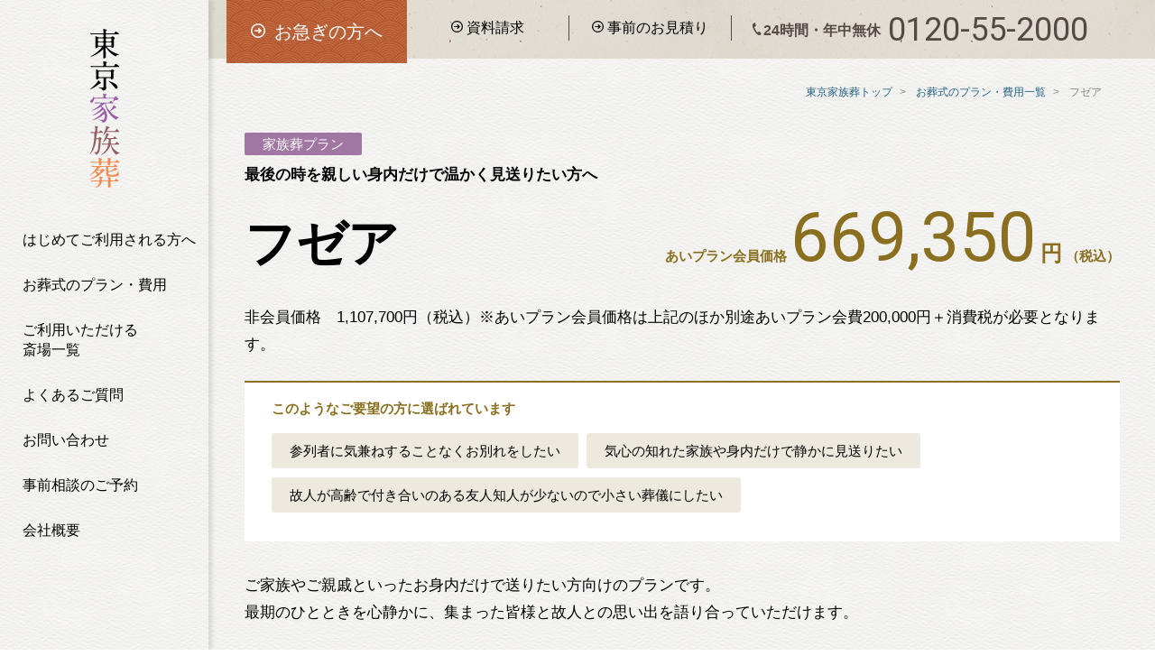

--- FILE ---
content_type: text/html; charset=UTF-8
request_url: https://tokyo.yawaragisaijyo.com/plan/plan03/
body_size: 33824
content:
<!DOCTYPE HTML>
<html lang="ja">
<head>
	<meta charset="utf-8">
	<meta name="viewport" content="width=1400">
	<meta http-equiv="X-UA-Compatible" content="IE=edge">
	<meta name="format-detection" content="telephone=no">
	<title>フゼア ・家族葬| 葬儀費用・お葬式プラン| 東京家族葬</title>
	<meta name="description" content="東京家族葬のお葬式プラン「フゼア」のページです。家族葬と言われるご家族やご親戚といったお身内だけで送りたい方向けのプランです。最期のひとときを心静かに、集まった皆様と故人との思い出を語り合っていただけます。">
	<meta name="keywords" content="家族葬,葬儀,低価格,安い,お葬式,火葬のみ,直葬,火葬,東京,神奈川,埼玉,千葉,葬儀プラン,葬式プラン,プラン,少人数,身内のみ">

	<link rel="icon" href="/favicons/favicon.ico">
	<link rel="apple-touch-icon" sizes="180x180" href="/favicons/apple-touch-icon.png">
	<link rel="icon" type="image/png" sizes="32x32" href="/favicons/favicon-32x32.png">
	<link rel="icon" type="image/png" sizes="16x16" href="/favicons/favicon-16x16.png">
	<link rel="manifest" href="/favicons/site.webmanifest">
	<link rel="mask-icon" href="/favicons/safari-pinned-tab.svg" color="#01956a">
	<meta name="msapplication-TileColor" content="#ffffff">
	<meta name="theme-color" content="#ffffff">

	<meta property="og:image" content="http://tokyo.yawaragisaijyo.com/common/images/img_ogp.jpg">
	<meta property="og:site_name" content="東京家族葬" />
	<meta property="og:description" content="東京家族葬のお葬式プラン「フゼア」のページです。家族葬と言われるご家族やご親戚といったお身内だけで送りたい方向けのプランです。最期のひとときを心静かに、集まった皆様と故人との思い出を語り合っていただけます。" />

	<meta name="twitter:card" content="summary_large_image" />
	<meta name="twitter:title" content="フゼア・家族葬 | 葬儀費用・お葬式プラン｜東京家族葬" />
	<meta name="twitter:description" content="東京家族葬のお葬式プラン「フゼア」のページです。家族葬と言われるご家族やご親戚といったお身内だけで送りたい方向けのプランです。最期のひとときを心静かに、集まった皆様と故人との思い出を語り合っていただけます。" />
	<meta name="twitter:image" content="http://tokyo.yawaragisaijyo.com/common/images/img_ogp.jpg" />

	<!-- ::: CSS JS ::: -->
	<link rel="stylesheet" href="/common/css/minireset.css">
	<link rel="stylesheet" href="/common/css/slick.css">
	<link rel="stylesheet" href="/common/css/layout.css">
	<link rel="stylesheet" href="/common/css/lower.css">
	<link rel="stylesheet" href="../css/plan_detail.css">

	<script src="/common/js/jquery-3.1.1.min.js"></script>
	<script src="/common/js/viewport.js"></script>
	<script src="/common/js/slick.min.js"></script>
	<script src="/common/js/common.js"></script>
	<script src="../js/plan_detail.js"></script>

	<!-- GoogleAnalytics -->
	<script type="text/javascript" src="/common/js/ga.js"></script>
	<!-- /GoogleAnalytics -->
</head>
<body id="top">

<!-- Google Tag Manager (noscript) -->
<noscript><iframe src="https://www.googletagmanager.com/ns.html?id=GTM-TSX9GPC"
height="0" width="0" style="display:none;visibility:hidden"></iframe></noscript>
<!-- End Google Tag Manager (noscript) -->

<!-- ::: Head ::: -->
<header class="ly_head">
	<div class="ly_head_inner">
		<h1 class="bl_headLogo">
			<a href="/"><img src="/common/images/logo_landscape.svg" alt="東京家族葬"></a>
		</h1>
		<div class="bl_hurryBtn"><a href="/hurry/"><span class="bl_hurryBtn_txt">お急ぎの方へ</span></a></div>
		<div class="bl_headLinkList">
			<ul>
				<li><a href="https://reg31.smp.ne.jp/regist/is?SMPFORM=sft-thqal-f43fe10dbbd7f867d147fbb94eac0a22" target="_blank"><span class="bl_headLink_icon"></span>資料請求</a></li>
				<li><a href="https://reg31.smp.ne.jp/regist/is?SMPFORM=sft-ohtfs-ef85fa126466761891befd6578317c35" target="_blank"><span class="bl_headLink_icon"></span>事前のお見積り</a></li>
			</ul>
		</div><!-- .bl_headLinkList -->
		<div class="bl_headTel">
			<div class="bl_headTel_pc">24時間・年中無休<span class="bl_headTelNum">0120-55-2000</span></div><!-- .bl_headTel_pc -->
			<div class="bl_headTel_sp"><a href="tel:0120552000" onclick="ga('send', 'event', 'smartphone', 'click', 'tel-tap');">電話する</a></div><!-- .bl_headTel_sp -->
		</div><!-- .bl_headTel -->
		<div id="spMenu"><img src="/common/images/sp/btn_menu.png" alt="メニュー"></div>
	</div><!-- /.ly_head_inner -->
</header><!-- /.ly_head -->
<!-- ::: /Head ::: -->

<!-- ::: Gnav ::: -->
<nav class="ly_gnav">
	<div class="ly_gnav_inner">
		<h1 class="bl_gnavLogo">
			<a href="/"><img src="/common/images/logo_vertical.svg" alt="東京家族葬"></a>
		</h1><!-- .bl_gnavLogo -->
		<div class="bl_gnavLinkBtn">
			<ul>
				<li><a href="https://reg31.smp.ne.jp/regist/is?SMPFORM=sft-thqal-f43fe10dbbd7f867d147fbb94eac0a22" target="_blank" class="bl_gnavLinkBtn_request">資料請求</a></li>
				<li><a href="https://reg31.smp.ne.jp/regist/is?SMPFORM=sft-ohtfs-ef85fa126466761891befd6578317c35" target="_blank" class="bl_gnavLinkBtn_estimate">事前のお見積り</a></li>
			</ul>
		</div><!-- .bl_gnavLinkBtn -->
		<div class="bl_gnavList">
			<ul>
				<li class="spBlock"><a href="/hurry/">お急ぎの方へ</a></li>
				<li><a href="/first-time/">はじめてご利用される方へ</a></li>
				<li><a href="/plan/">お葬式のプラン・費用</a></li>
				<li><a href="/hall/">ご利用いただける<br class="pcInline">斎場一覧</a></li>
				<li><a href="/qa/">よくあるご質問</a></li>
				<li><a href="https://reg31.smp.ne.jp/regist/is?SMPFORM=sft-oglfo-998f87bb8b6195dda0650789bc506695" target="_blank">お問い合わせ</a></li>
				<li><a href="https://reg31.smp.ne.jp/regist/is?SMPFORM=sft-tjtgs-5227741cd90dfec6fea7d3e14d606980" target="_blank">事前相談のご予約</a></li>
				<li><a href="/company/">会社概要</a></li>
			</ul>
		</div><!-- .bl_gnavList -->
	</div><!-- /.ly_gnav_inner -->
</nav><!-- /.ly_gnav -->
<!-- ::: /Gnav ::: -->

<div class="ly_pageBody">

	<div class="bl_breadcrumb">
		<ul>
			<li><a href="/">東京家族葬トップ</a></li>
			<li><a href="/plan/">お葬式のプラン・費用一覧</a></li>
			<li>フゼア</li>
		</ul>
	</div><!-- .bl_breadcrumb -->

	<div class="ly_main">
		<div class="ly_main_inner">
			<!-- :::::::::: basic edit area :::::::::: -->

			<div class="bl_contentBlock un_leadArea">
				<div class="bl_contentBlock_inner">
					<div class="un_planBlock">

						<div class="un_planTag un_planTag_kazokuso">家族葬プラン</div><!-- .un_planTag -->

						<div class="un_planDesc">最後の時を親しい身内だけで温かく見送りたい方へ</div><!-- .un_planDesc -->
						<div class="un_leadCol_wrap">
							<h2 class="un_planName">フゼア</h2>
							<div class="un_planPrice">あいプラン会員価格
								<span class="un_planPrice_value">669,350</span>
								<span class="un_planPrice_unit01">円</span>
								<span class="un_planPrice_unit02">（税込）</span>
							</div>
							<!-- .un_planPrice -->
						</div><!-- .un_leadCol_wrap -->
						<p class="un_leadTxt">非会員価格　1,107,700円（税込）※あいプラン会員価格は上記のほか別途あいプラン会費200,000円＋消費税が必要となります。</p>
					</div><!-- .un_planBlock -->
					<div class="un_pickBlock">
						<p class="un_pickTxt">このようなご要望の方に選ばれています</p>
						<ul class="un_pickList">
							<!--<li>参列人数目安　50～80名</li>-->
							<li>参列者に気兼ねすることなくお別れをしたい</li>
							<li>気心の知れた家族や身内だけで静かに見送りたい</li>
							<li>故人が高齢で付き合いのある友人知人が少ないので小さい葬儀にしたい</li>
						</ul>
					</div><!-- .un_pickBlock -->
					<p class="un_leadTxt">
						ご家族やご親戚といったお身内だけで送りたい方向けのプランです。<br>最期のひとときを心静かに、集まった皆様と故人との思い出を語り合っていただけます。
					</p>
				</div><!-- .un_contentBlock_inner -->
			</div><!-- .un_leadArea -->

			<div class="bl_contentBlock un_flowArea">
				<div class="bl_contentBlock_inner">
					<h3 class="un_contentHeading">流れ</h3>
					<div class="un_flowList">
						<div class="un_flowList_item">
							<!--<div class="un_flowDay">1日目</div>--><!-- .un_flowDay -->
							<ul class="un_flowCont">
								<li>お迎え</li>
								<li>ご安置</li>
								<li>お打ち合わせ</li>
							</ul>
						</div><!-- .un_flowList_item -->
						<div class="un_flowList_item">
							<!--<div class="un_flowDay">2日目</div>--><!-- .un_flowDay -->
							<ul class="un_flowCont">
								<li>ご納棺</li>
								<li>お通夜</li>
							</ul>
						</div><!-- .un_flowList_item -->
						<div class="un_flowList_item">
							<!--<div class="un_flowDay">3日目</div>--><!-- .un_flowDay -->
							<ul class="un_flowCont">
								<li>告別式</li>
								<li>火葬</li>
							</ul>
						</div><!-- .un_flowList_item -->
					</div><!-- .un_flowList -->
				</div><!-- .un_contentBlock_inner -->
			</div><!-- .un_flowArea -->

			<div class="bl_contentBlock un_setArea">
				<h3 class="un_contentHeading">このプランに含まれるもの</h3>
				<div class="bl_contentBlock_inner">
					<div class="un_slider_wrap">
					<ul class="un_setImg_slider">
						<li><img src="./images/img_set_slider01.jpg" alt=""></li>
						<li><img src="./images/img_set_slider02.jpg" alt=""></li>
						<li><img src="./images/img_set_slider03.jpg" alt=""></li>
					</ul>
				</div><!-- .un_slider_wrap -->
				<div class="un_sliderNav_wrap">
					<div class="un_setImg_sliderNav"></div>
				</div><!-- .un_sliderNav_wrap -->
				<p class="un_setImg_sliderTxt">祭壇・祭壇生花・遺影写真（電光）</p>
					
					

					<!--<div class="un_setImg_lageImg">
						<img src="../plan02/images/img_set_saidan.jpg" alt="">
					</div>--><!-- .un_setImg_lageImg -->
					<!--<p class="un_setImg_sliderTxt">祭壇、祭壇生花</p>-->

					<ul class="un_setImg_list01">
						<li>
							<figure>
								<img src="images/img_set_hitsugi.jpg" alt="">
								<figcaption>お棺</figcaption>
							</figure>
						</li>
						<li>
							<figure>
								<img src="images/img_set_butsui.jpg" alt="">
								<figcaption>仏衣</figcaption>
							</figure>
						</li>
					</ul>
					
					<div class="un_setInfo">
						<dl class="un_setInfo_item">
							<dt>祭壇供物</dt>
							<dd>
								<figure>
									<img src="../images/plan_detail/icon_kumotsu.png" alt="家族葬画像イメージ">
									<!--<figcaption>有</figcaption>-->
								</figure>
							</dd>
						</dl>
						<dl class="un_setInfo_item">
							<dt>位牌・霊璽</dt>
							<dd>
								<figure>
									<img src="../images/plan_detail/icon_ihai.png" alt="家族葬画像イメージ">
									<!--<figcaption>有</figcaption>-->
								</figure>
							</dd>
						</dl>
						<dl class="un_setInfo_item">
							<dt>ドライアイス（3回分）</dt>
							<dd>
								<figure>
									<img src="../images/plan_detail/icon_dryice.png" alt="家族葬画像イメージ">
									<!--<figcaption>有</figcaption>-->
								</figure>
							</dd>
						</dl>
						<dl class="un_setInfo_item">
							<dt>自宅用ローソク・線香</dt>
							<dd>
								<figure>
									<img src="../images/plan_detail/icon_candle.png" alt="家族葬画像イメージ">
									<!--<figcaption>有</figcaption>-->
								</figure>
							</dd>
						</dl>
						<dl class="un_setInfo_item">
							<dt>防水シーツ・布団カバー</dt>
							<dd>
								<figure>
									<img src="../images/plan_detail/icon_sheets.png" alt="家族葬画像イメージ">
									<!--<figcaption>防水シーツ<br>有</figcaption>-->
								</figure>
							</dd>
						</dl>
						<dl class="un_setInfo_item">
							<dt>防臭剤</dt>
							<dd>
								<figure>
									<img src="../images/plan_detail/icon_deodorant.png" alt="家族葬画像イメージ">
									<!--<figcaption>防水シーツ<br>有</figcaption>-->
								</figure>
							</dd>
						</dl>
						<dl class="un_setInfo_item">
							<dt>納棺（メイク）</dt>
							<dd>
								<figure>
									<img src="../images/plan_detail/icon_coffin.png" alt="家族葬画像イメージ">
									<!--<figcaption>メイク付き</figcaption>-->
								</figure>
							</dd>
						</dl>
						<dl class="un_setInfo_item">
							<dt>安置布団</dt>
							<dd>
								<figure>
									<img src="../images/plan_detail/icon_futon.png" alt="家族葬画像イメージ">
									<!--<figcaption>メイク付き</figcaption>-->
								</figure>
							</dd>
						</dl>
						<dl class="un_setInfo_item">
							<dt>杖・傘・草履・守り刀</dt>
							<dd>
								<figure>
									<img src="../images/plan_detail/icon_departure.png" alt="家族葬画像イメージ">
									<!--<figcaption>メイク付き</figcaption>-->
								</figure>
							</dd>
						</dl>
						<dl class="un_setInfo_item">
							<dt>後飾壇</dt>
							<dd>
								<figure>
									<img src="../images/plan_detail/icon_decoration.png" alt="家族葬画像イメージ">
									<!--<figcaption>メイク付き</figcaption>-->
								</figure>
							</dd>
						</dl>
						<dl class="un_setInfo_item">
							<dt>御前花（一対）</dt>
							<dd>
								<figure>
									<img src="../images/plan_detail/icon_flower.png" alt="家族葬画像イメージ">
									<!--<figcaption>メイク付き</figcaption>-->
								</figure>
							</dd>
						</dl>
						<dl class="un_setInfo_item">
							<dt>枕飾一式</dt>
						  <dd>
								<figure>
									<img src="../images/plan_detail/icon_pillowdesk.jpg" alt="家族葬画像イメージ">
									<!--<figcaption>メイク付き</figcaption>-->
							  </figure>
							</dd>
						</dl>
						<dl class="un_setInfo_item">
							<dt>焼香用具一式</dt>
							<dd>
								<figure>
									<img src="../images/plan_detail/icon_burningincense.jpg" alt="家族葬画像イメージ">
									<!--<figcaption>メイク付き</figcaption>-->
								</figure>
							</dd>
						</dl>
						<dl class="un_setInfo_item">
							<dt>棺上花</dt>
							<dd>
								<figure>
									<img src="../images/plan_detail/icon_flowersonthecoffin.png" alt="家族葬画像イメージ">
									<!--<figcaption>メイク付き</figcaption>-->
								</figure>
							</dd>
						</dl>
						<dl class="un_setInfo_item">
							<dt>手札装飾</dt>
							<dd>
								<figure>
									<img src="../images/plan_detail/icon_handdecoration.png" alt="家族葬画像イメージ">
									<!--<figcaption>メイク付き</figcaption>-->
								</figure>
							</dd>
						</dl>
						<dl class="un_setInfo_item">
							<dt>搬送料＋霊柩車</dt>
							<dd>
								<figure>
									<img src="../images/plan_detail/icon_transportation.png" alt="家族葬画像イメージ">
									<figcaption>深夜料金・待機別途別途</figcaption>
							  </figure>
							</dd>
						</dl>
						<dl class="un_setInfo_item">
							<dt>司会</dt>
							<dd>
								<figure>
									<img src="../images/plan_detail/icon_host.png" alt="家族葬画像イメージ">
									<!--<figcaption>1名</figcaption>-->
								</figure>
							</dd>
						</dl>
						<dl class="un_setInfo_item">
							<dt>会葬礼状</dt>
							<dd>
								<figure>
									<img src="../images/plan_detail/icon_funeralappreciationletter.png" alt="家族葬画像イメージ">
									<!--<figcaption>20個</figcaption>-->
								</figure>
							</dd>
						</dl>
						<dl class="un_setInfo_item">
							<dt>備品一式</dt>
							<dd>
								<figure>
									<img src="../images/plan_detail/icon_fixtures.png" alt="家族葬画像イメージ">
									<!--<figcaption>20個</figcaption>-->
								</figure>
							</dd>
						</dl>
						<dl class="un_setInfo_item">
							<dt>事務用品</dt>
							<dd>
								<figure>
									<img src="../images/plan_detail/icon_officesupplies.png" alt="家族葬画像イメージ">
									<!--<figcaption>20個</figcaption>-->
								</figure>
							</dd>
						</dl>
						<dl class="un_setInfo_item">
							<dt>葬儀書類一式</dt>
							<dd>
								<figure>
									<img src="../images/plan_detail/icon_funeralpapers.png" alt="家族葬画像イメージ">
									<!--<figcaption>20個</figcaption>-->
								</figure>
							</dd>
						</dl>
						
					</div><!-- .un_setInfo -->
					

					<!--<ul class="un_setImg_list02">
						<li>
							<figure>
								<img src="../plan02/images/img_set_iei.jpg" alt="">
								<figcaption>遺影写真</figcaption>
							</figure>
						</li>
						<li>
							<figure>
								<img src="../plan02/images/img_set_atosaidan.jpg" alt="">
								<figcaption>自宅用後祭壇（段ボール）</figcaption>
							</figure>
						</li>
						<li>
							<figure>
								<img src="../plan02/images/img_set_dryice.jpg" alt="">
								<figcaption>ドライアイス３回分</figcaption>
							</figure>
						</li>
						<li>
							<figure>
								<img src="../plan02/images/img_set_makurakazari.jpg" alt="">
								<figcaption>枕飾りセット</figcaption>
							</figure>
						</li>
						<li>
							<figure>
								<img src="../plan02/images/img_set_kaisou.jpg" alt="">
								<figcaption>会葬礼状・50枚</figcaption>
							</figure>
						</li>
						<li>
							<figure>
								<img src="../plan02/images/img_set_kanban.jpg" alt="">
								<figcaption>看板</figcaption>
							</figure>
						</li>
						<li>
							<figure>
								<img src="../plan02/images/img_set_syoukougu.jpg" alt="">
								<figcaption>自宅用および式場焼香具一式</figcaption>
							</figure>
						</li>
						<li>
							<figure>
								<img src="../plan02/images/img_set_jimu.jpg" alt="">
								<figcaption>葬儀事務用品</figcaption>
							</figure>
						</li>
					</ul>-->

					<!--<div class="un_setInfo">
						<dl class="un_setInfo_item">
							<dt>納棺</dt>
							<dd>
								<figure>
									<img src="../images/plan_detail/icon_noukan.png" alt="">
									<figcaption>メイク付き</figcaption>
								</figure>
							</dd>
						</dl>
						<dl class="un_setInfo_item">
							<dt>セレモニースタッフ</dt>
							<dd>
								<figure>
									<img src="../images/plan_detail/icon_staff.png" alt="">
									<figcaption>1名</figcaption>
								</figure>
							</dd>
						</dl>
						<dl class="un_setInfo_item">
							<dt>収体布団一式</dt>
							<dd>
								<figure>
									<img src="../images/plan_detail/icon_shingu.png" alt="">
									<figcaption>防水シーツ<br>有</figcaption>
								</figure>
							</dd>
						</dl>
						<dl class="un_setInfo_item">
							<dt>火葬場手続き代行</dt>
							<dd>
								<figure>
									<img src="../images/plan_detail/icon_tetsuduki.png" alt="">
									<figcaption>有</figcaption>
								</figure>
							</dd>
						</dl>
						<dl class="un_setInfo_item">
							<dt>司会</dt>
							<dd>
								<figure>
									<img src="../images/plan_detail/icon_shikai.png" alt="">
									<figcaption>1名</figcaption>
								</figure>
							</dd>
						</dl>
						<dl class="un_setInfo_item">
							<dt>寝台霊柩車</dt>
							<dd>
								<figure>
									<img src="../images/plan_detail/icon_move.png" alt="">
									<figcaption>病院〜ご自宅／<br class="spBlock">安置所 ※20kmまで</figcaption>
								</figure>
							</dd>
						</dl>
						<dl class="un_setInfo_item">
							<dt>霊柩車</dt>
							<dd>
								<figure>
									<img src="../images/plan_detail/icon_car.png" alt="">
									<figcaption>式場〜火葬場<br>20km</figcaption>
								</figure>
							</dd>
						</dl>
						<dl class="un_setInfo_item">
							<dt>祭壇供物</dt>
							<dd>
								<figure>
									<img src="../images/plan_detail/icon_kumotsu.png" alt="">
									<figcaption>有</figcaption>
								</figure>
							</dd>
						</dl>
						<dl class="un_setInfo_item">
							<dt>マイクロバス</dt>
							<dd>
								<figure>
									<img src="../images/plan_detail/icon_bus.png" alt="">
									<figcaption>有</figcaption>
								</figure>
							</dd>
						</dl>
						<dl class="un_setInfo_item">
							<dt>会葬礼品</dt>
							<dd>
								<figure>
									<img src="../images/plan_detail/icon_reihin.png" alt="">
									<figcaption>15個</figcaption>
								</figure>
							</dd>
						</dl>
						<dl class="un_setInfo_item">
							<dt>通夜ぶるまい</dt>
							<dd>
								<figure>
									<img src="../images/plan_detail/icon_tsuyaburumai.png" alt="">
									<figcaption>15名分</figcaption>
								</figure>
							</dd>
						</dl>
						<dl class="un_setInfo_item">
							<dt>精進落し</dt>
							<dd>
								<figure>
									<img src="../images/plan_detail/icon_shojinotoshi.png" alt="">
									<figcaption>10名分</figcaption>
								</figure>
							</dd>
						</dl>
						<dl class="un_setInfo_item">
							<dt>料飲一式</dt>
							<dd>
								<figure>
									<img src="../images/plan_detail/icon_drink.png" alt="">
									<figcaption>25名分</figcaption>
								</figure>
							</dd>
						</dl>
						<dl class="un_setInfo_item">
							<dt>会場費</dt>
							<dd>
								<figure>
									<img src="../images/plan_detail/icon_kaijouhi.png" alt="">
									<figcaption>有</figcaption>
								</figure>
							</dd>
						</dl>
						<dl class="un_setInfo_item">
							<dt>骨壺</dt>
							<dd>
								<figure>
									<img src="../images/plan_detail/icon_kotsutsubo.png" alt="">
									<figcaption>有</figcaption>
								</figure>
							</dd>
						</dl>
						<dl class="un_setInfo_item">
							<dt>安置料</dt>
							<dd>
								<figure>
									<img src="../images/plan_detail/icon_anchiryou.png" alt="">
									<figcaption>3日間</figcaption>
								</figure>
							</dd>
						</dl>
						<dl class="un_setInfo_item">
							<dt>火葬料</dt>
							<dd>
								<figure>
									<img src="../images/plan_detail/icon_kasouryou.png" alt="">
									<figcaption>有</figcaption>
								</figure>
							</dd>
						</dl>
					</div>--><!-- .un_setInfo -->

					<!--<p class="un_setTxt">詳しい内容やご質問などは、打ち合わせにてすべてご説明、回答させていただきます。<br>事前の不安を解消し、費用などのご心配もなく、安心して故人様をお見送りできるようになっておりますのでお任せください。</p>-->
					<p class="un_setTxt">※掲載している内容、料金等は予告なく変更または終了する場合がございます。</p>

				</div><!-- .un_contentBlock_inner -->
			</div><!-- .un_setArea -->

			<div class="bl_contentBlock">
				<div class="bl_contentBlock_inner">
					<div class="bl_btnUnit bl_btnUnit__col3">
						<div class="el_btn el_btnColor01"><a href="https://reg31.smp.ne.jp/regist/is?SMPFORM=sft-ohtfs-ef85fa126466761891befd6578317c35" target="_blank"><span class="el_btnIcon"></span>事前のお見積もり</a></div><!-- .el_btn -->
						<div class="el_btn el_btnColor01"><a href="https://reg31.smp.ne.jp/regist/is?SMPFORM=sft-thqal-f43fe10dbbd7f867d147fbb94eac0a22" target="_blank"><span class="el_btnIcon"></span>資料請求</a></div><!-- .el_btn -->
						<div class="el_btn el_btnColor01"><a href="https://reg31.smp.ne.jp/regist/is?SMPFORM=sft-oglfo-998f87bb8b6195dda0650789bc506695" target="_blank"><span class="el_btnIcon"></span>お問合せ</a></div><!-- .el_btn -->
					</div><!-- .bl_btnUnit -->
				</div><!-- .un_contentBlock_inner -->
			</div><!-- .bl_contentBlock -->

			<div class="bl_contentBlock un_qaArea">
				<div class="bl_contentBlock_inner">
					<h3 class="un_contentHeading">よくあるご質問</h3>
					<div class="un_qaList">
						<dl>
							<dt>無宗教で葬儀を行いたいのですが可能でしょうか？</dt>
							<dd>可能です。<br>無宗教の葬儀形式は自由ですが、ある程度のシナリオを作る必要があります。<br>ご希望や想いを元に式次第を作るのが一般的です。<br>例えば、故人の趣味や写真コーナーを作り、思い出の曲を流しながら故人を囲み会食をしたり、お線香のかわりに献花などをします。<br>ご遺族はもちろん、ご親族や参列者の皆さんがとまどわないよう配慮しながら、ご要望にそった無宗教の葬儀をご提案いたします。</dd>
						</dl>
						<dl>
							<dt>家族葬を行う際に注意することはありますか？</dt>
							<dd>例えば、故人の意思を受けて家族だけで葬儀を済ませたところ、葬儀の後に参加できなかった人たちがお参りをしたいと頻繁に自宅へ訪れるようになったり訪問を断る訳にもいかず、お礼状や香典返しの準備もないなどで礼を逸してしまい、さらに毎週のようにその状態が続き外出もままならないなど、かえって気苦労が多くなる事態を招くこともあります。<br>故人本人・親族・会社・近隣・友人・趣味の活動等を確認し、しっかりと適切なアドバイスをさせていただき、納得のいく葬儀のスタイルをご提案いたします。</dd>
						</dl>
					</div>
					<div class="el_btn el_btnColor01">
						<a href="#"><span class="el_btnIcon"></span>よくあるご質問をもっと見る</a>
					</div><!-- .el_ btn -->
				</div><!-- .un_contentBlock_inner -->
			</div><!-- .un_qaArea -->

			<div class="bl_contentBlock un_compareArea">
				<div class="bl_contentBlock_inner">
					<h3 class="un_contentHeading">似たプランと比較する</h3>
					<div class="un_compareBlock_wrap is_hide">
						<div class="un_compareBlock">
							<a href="/plan/plan01/" class="un_compareBlock_inner">
								<div class="un_compareBlockTop">
									<div class="un_compareBlock_mainImg">
										<img src="../images/plan_detail/thum_plan01.jpg" alt="">
									</div><!-- .un_compareBlock_mainImg -->
									<div class="un_compareBlock_txtWrap">
										<p class="un_compareBlock_subTtl">ご縁のあった様々な方とのお見送りができる、一般的な<span class="un_planDesc">家族葬</span></p>
										<h4 class="un_compareBlock_ttl">オリエンタル</h4>
										<p class="un_compareBlock_price"><span class="un_compareBlock_unit">あいプラン会員価格　</span>1,219,350<span class="un_compareBlock_unit">円</span></p>
									</div><!-- .un_compareBlock_txtWrap -->
									<!--<div class="un_compareBlock_people"><span class="un_compareBlock_peopleTag">参列者の目安</span>50人～100人</div>--><!-- .un_compareBlock_people -->
								</div><!-- .un_compareBlockTop -->
								<div class="un_compareBlockBtm">
									<div class="un_compareBlock_item">
										<div class="un_compareDay">プラン内容</div><!-- .un_flowDay -->
										<ul class="un_compareCont">
											<li>お迎え</li>
											<li>ご安置</li>
											<li>お打ち合わせ</li>
											<li>ご納棺</li>
											<li>お通夜</li>
											<li>告別式</li>
											<li>火葬</li>
										</ul>
									</div>
								</div>
								<p class="un_planMoreBtn"><span class="un_planMoreBtn_icon"></span><span class="un_planMoreBtn_txt">詳しくみる</span></p>
							</a>
						</div><!-- .un_compareBlock -->

						<div class="un_compareBlock">
							<a href="/plan/plan02/" class="un_compareBlock_inner">
								<div class="un_compareBlockTop">
									<div class="un_compareBlock_mainImg">
										<img src="../images/plan_detail/thum_plan02.jpg" alt="">
									</div><!-- .un_compareBlock_mainImg -->
								  <div class="un_compareBlock_txtWrap">
										<p class="un_compareBlock_subTtl">最後の時を親しい方ともに偲ぶ時間を持ちたい方へ</p>
										<h4 class="un_compareBlock_ttl">フローラル</h4>
										<p class="un_compareBlock_price"><span class="un_compareBlock_unit">あいプラン会員価格　</span>889,350<span class="un_compareBlock_unit">円</span></p>
									</div><!-- .un_compareBlock_txtWrap -->
									<!--<div class="un_compareBlock_people"><span class="un_compareBlock_peopleTag">参列者の目安</span>30人～50人</div>--><!-- .un_compareBlock_people -->
								</div><!-- .un_compareBlockTop -->
								<div class="un_compareBlockBtm">
									<div class="un_compareBlock_item">
										<div class="un_compareDay">プラン内容</div><!-- .un_flowDay -->
										<ul class="un_compareCont">
											<li>お迎え</li>
											<li>ご安置</li>
											<li>お打ち合わせ</li>
											<li>ご納棺</li>
											<li>お通夜</li>
											<li>告別式</li>
											<li>火葬</li>
										</ul>
									</div>
								</div>
								<p class="un_planMoreBtn"><span class="un_planMoreBtn_icon"></span><span class="un_planMoreBtn_txt">詳しくみる</span></p>
							</a>
						</div><!-- .un_compareBlock -->
					</div><!-- .un_compareBlock_wrap -->
					<div class="el_btn el_btnColor01">
						<a href="/plan/"><span class="el_btnIcon"></span>プラン一覧へ戻る</a>
					</div><!-- .el_ btn -->
				</div><!-- .un_contentBlock_inner -->
			</div><!-- .un_compareArea -->

						<div class="bl_snsBlock">
				<div class="bl_snsList">
					<ul>
						<li class="bl_snsList_item bl_snsList_item__fb">
							<a id="shareFacebook" href="" target="_blank" title="Facebookでシェア"><img src="/common/images/btn_fb.png" alt="Facebook"></a>
						</li>
						<li class="bl_snsList_item bl_snsList_item__tw">
							<a id="shareTwitter" href="" target="_blank" title="Twitterでシェア"><img src="/common/images/btn_tw.png" alt="Twitter"></a>
						</li>
						<li class="bl_snsList_item bl_snsList_item__line spInline">
							<a id="shareLine" href="" target="_blank" title="LINEに送る"><img src="/common/images/btn_line.png" alt="LINE"></a>
						</li>
					</ul>
				</div><!-- .bl_snsList -->
			</div><!-- .bl_snsBlock -->
			<!-- :::::::::: /basic edit area :::::::::: -->
		</div><!-- /.ly_main_inner -->
	</div><!-- /.ly_main -->

	<div class="bl_inquiryArea bl_inquiryArea_large">
		<div class="bl_inquiryArea_inner">
			<p class="bl_inquiryTag">ただ今 お電話受付中です</p>
			<p class="bl_inquiryTxt01">「事前にプランについて詳しく聞きたい」<br class="pcBlock">「費用について詳しく知りたい」…</p>
			<p class="bl_inquiryTxt02">葬儀に関する不安や疑問はお気軽にご相談ください。専門スタッフがサポートいたします。<br>深夜、早朝でもご遠慮無くご連絡ください。（※一部の地域除く）</p>
			<p class="bl_inquiryNum_pc">
				<img src="/common/images/inquiry_num.png" alt="24時間 年中無休 東京家族葬 フリーダイヤル 0120-55-2000">
			</p>
		</div><!-- .bl_inquiryArea_inner -->
		<p class="bl_inquiryNum_sp">
			<a href="tel:0120552000" onclick="ga('send', 'event', 'smartphone', 'click', 'tel-tap');"><img src="/common/images/sp/btn_inquiry.png" alt="24時間 年中無休 東京家族葬 フリーダイヤル 0120-55-2000"></a>
		</p>
	</div><!-- .bl_inquiryArea -->

		<ul class="bl_inquiry_LinkBtn">
		<li><a href="https://reg31.smp.ne.jp/regist/is?SMPFORM=sft-thqal-f43fe10dbbd7f867d147fbb94eac0a22" target="_blank" class="bl_inquiryLinkBtn_request"><span class="bl_inquiry_LinkBtn_txt">資料請求</span></a></li>
		<li><a href="https://reg31.smp.ne.jp/regist/is?SMPFORM=sft-ohtfs-ef85fa126466761891befd6578317c35" target="_blank" class="bl_inquiryLinkBtn_estimate"><span class="bl_inquiry_LinkBtn_txt">事前のお見積り</span></a></li>
	</ul>

	<!-- ::: Foot ::: -->
	<footer class="ly_foot">
		<div class="ly_foot_inner">
			<div class="bl_footLogo">
				<a href="/"><img src="/common/images/logo_vertical.svg" alt="東京家族葬"></a>
			</div><!-- .bl_footLogo -->
			<div class="bl_pagetop">
				<a href="#top">上へ</a>
			</div><!-- .bl_pagetop -->
			<div class="bl_footNav">
				<ul>
					<li><a href="/first-time/">はじめてご利用される方へ</a></li>
					<li><a href="/plan/">お葬式のプラン・費用</a></li>
					<li><a href="/hall/">ご利用いただける斎場一覧</a></li>
					<li><a href="/qa/">よくあるご質問</a></li>
					<li><a href="https://reg31.smp.ne.jp/regist/is?SMPFORM=sft-oglfo-998f87bb8b6195dda0650789bc506695" target="_blank">お問い合わせ</a></li>
					<li><a href="https://reg31.smp.ne.jp/regist/is?SMPFORM=sft-tjtgs-5227741cd90dfec6fea7d3e14d606980" target="_blank">事前相談のご予約</a></li>
					<li><a href="/company/">会社概要</a></li>
					<li><a href="https://www.apg-aiplan.com/privacy/" target="_blank">個人情報の取り扱いについて</a></li>
					<li><a href="https://apg-saiyo.jp/-/top/index.html" target="_blank">求人情報</a></li>
					<li><a href="/sitemap/">サイトマップ</a></li>
				</ul>
			</div><!-- .bl_footNav -->
		</div>
		<!-- /.ly_foot_inner -->
		<small class="bl_copy">Copyright &copy; 東京家族葬 All Rights Reserved.</small>
	</footer><!-- /.ly_foot -->
	<!-- ::: /Foot ::: -->

</div><!-- .ly_pageBody -->
</body>
</html>


--- FILE ---
content_type: text/css
request_url: https://tokyo.yawaragisaijyo.com/common/css/layout.css
body_size: 20124
content:
@charset "utf-8";

/* =========================================================
◆Webフォント
========================================================= */
@import url("https://fonts.googleapis.com/css?family=Roboto:400,500");


/* =========================================================
◆Link Style
========================================================= */
a { -webkit-transition: color 0.3s ease-out, background-color 0.3s ease-out, opacity 0.3s ease-out; transition: color 0.3s ease-out, background-color 0.3s ease-out, opacity 0.3s ease-out; display: inline-block; -webkit-backface-visibility: hidden; backface-visibility: hidden; }
a img { -webkit-transition: all 0.3s ease-out; transition: all 0.3s ease-out; background-color: rgba(255,255,255,.01); }

a:link,
a:visited,
a:active { color: #000; text-decoration: none; }

a:hover { color: #c16d3f; }
a:hover img { opacity: 0.8; }

/* =========================================================
◆Basic
========================================================= */
* { -webkit-box-sizing: border-box; box-sizing: border-box; }

*::before,
*::after { -webkit-box-sizing: border-box; box-sizing: border-box; }

html { -webkit-text-size-adjust: none; }
body { font: 15px / 1.4 "ヒラギノ角ゴ Pro W3", "Hiragino Kaku Gothic Pro", "メイリオ", Meiryo, Osaka, "ＭＳ Ｐゴシック", "MS PGothic", sans-serif; background: #fff; -webkit-font-smoothing: antialiased; -moz-osx-font-smoothing: grayscale; background: url(/common/images/bg_pattern01.png); -webkit-backface-visibility: hidden; backface-visibility: hidden; }
img { max-width: 100%; height: auto; width: auto; vertical-align: top; display: block; }
figure { border: 0; outline: 0; font-size: 100%; vertical-align: baseline; background: transparent; }

.el_fadeIn { -webkit-transition: opacity 0.3s ease-in; transition: opacity 0.3s ease-in; }

/* clear */
.clear { clear: both !important; }

/* clearfix */
.cFix::after { content: ""; clear: both; display: block; }

/* pcBlock,pcInline */
.pcBlock { display: block !important; }

.pcInline { display: inline-block !important; }

.spBlock,
.spInline { display: none !important; }

/* =========================================================
◆Head
========================================================= */
.ly_head { width: 100%; min-width: 1200px; height: 65px; background-image: url(/common/images/bg_pattern02.png); position: fixed; top: 0; left: 0; z-index: 1001; }
.ly_head .ly_head_inner { margin: 0 auto; padding-left: 231px; width: 1200px; position: relative; display: -webkit-box; display: -ms-flexbox; display: flex; -webkit-box-align: center; -ms-flex-align: center; align-items: center; }
@media screen and (min-width: 751px) and (max-width: 1280px) {
	.ly_head { min-width: 1240px; }
	.ly_head .ly_head_inner { width: 1240px; }
}
.ly_head .bl_headLogo { display: none; }
.ly_head .bl_hurryBtn a { padding: 21px 0; width: 200px; background-image: url(/common/images/bg_wave01.png); color: #fff; font-size: 20px; display: inline-block; text-align: center; position: relative; }
.ly_head .bl_hurryBtn a::before { margin: -5px 10px 0 0; width: 16px; height: 16px; content: ""; display: inline-block; background-image: url(/common/images/icon_arrow_white.svg); background-size: cover; vertical-align: middle; position: relative; z-index: 2; }
.ly_head .bl_hurryBtn a::after { width: 100%; height: 100%; background-image: url(/common/images/bg_wave02.png); opacity: 0; content: ""; display: block; position: absolute; top: 0; left: 0; -webkit-transition: all 0.3s ease-out; transition: all 0.3s ease-out; z-index: 1; }
.ly_head .bl_hurryBtn a:hover::after { opacity: 1; }
.ly_head .bl_hurryBtn a .bl_hurryBtn_txt { z-index: 2; position: relative; }
.ly_head .bl_headLinkList { margin-top: -8px; }
.ly_head .bl_headLinkList.el_phase01 ul { padding-right: 180px; }
.ly_head .bl_headLinkList.el_phase01 ul li { border-right: none; }
.ly_head .bl_headLinkList ul { display: -webkit-box; display: -ms-flexbox; display: flex; }
.ly_head .bl_headLinkList ul li { padding: 3px 0; width: 180px; border-right: 1px solid #534b46; text-align: center; }
.ly_head .bl_headLinkList ul li a { font-size: 16px; position: relative; display: inline-block; }
.ly_head .bl_headLinkList ul li a .bl_headLink_icon { margin-right: 4px; width: 13px; height: 13px; position: relative; display: inline-block; vertical-align: baseline; }
.ly_head .bl_headLinkList ul li a .bl_headLink_icon::before,
.ly_head .bl_headLinkList ul li a .bl_headLink_icon::after { width: 13px; height: 13px; content: ""; display: inline-block; position: absolute; left: 0; -webkit-transition: all 0.3s ease-out; transition: all 0.3s ease-out; background-size: cover; }
.ly_head .bl_headLinkList ul li a .bl_headLink_icon::before { background-image: url(/common/images/icon_arrow_black.svg); opacity: 1; }
.ly_head .bl_headLinkList ul li a .bl_headLink_icon::after { background-image: url(/common/images/icon_arrow_orange.svg); opacity: 0; }
.ly_head .bl_headLinkList ul li a:hover .bl_headLink_icon::before { opacity: 0; }
.ly_head .bl_headLinkList ul li a:hover .bl_headLink_icon::after { opacity: 1; }
.ly_head .bl_headTel { margin-left: 22px; }
.ly_head .bl_headTel .bl_headTel_pc { padding-left: 13px; color: #534a46; font-size: 16px; font-weight: 600; display: inline-block; vertical-align: middle; position: relative; }
.ly_head .bl_headTel .bl_headTel_pc::before { margin-top: -3px; width: 11px; height: 14px; content: ""; background: url(/common/images/icon_tel.png) no-repeat; position: absolute; top: 50%; left: 0; -webkit-transform: translateY(-50%); transform: translateY(-50%); }
.ly_head .bl_headTel .bl_headTel_pc .bl_headTelNum { margin: -4px 0 0 8px; font-size: 36px; font-weight: 400; font-family: "Roboto", sans-serif; display: inline-block; vertical-align: middle; }
.ly_head .bl_headTel .bl_headTel_sp { display: none; }

.ly_head #spMenu { display: none; }

/* =========================================================
◆Gnav
========================================================= */
.ly_gnav { width: 231px; height: 100%; background-image: url(/common/images/bg_pattern01.png); -webkit-box-shadow: 4px 0 4px 0 rgba(0, 0, 0, 0.1); box-shadow: 4px 0 4px 0 rgba(0, 0, 0, 0.1); position: fixed; top: 0; left: 0; display: block; z-index: 1002; }
.ly_gnav .bl_gnavLogo { padding: 32px 0 42px; text-align: center; }
.ly_gnav .bl_gnavLogo a { width: 34px; display: inline-block; }
.ly_gnav .bl_gnavLogo a img { width: 100%; }
.ly_gnav .bl_gnavLinkBtn { display: none; }
.ly_gnav .bl_gnavList { margin-left: 25px; font-size: 16px; }
.ly_gnav .bl_gnavList > ul li { margin-bottom: 28px; }

/* =========================================================
◆SNS
========================================================= */
.bl_snsBlock { margin: 75px 0 20px; text-align: right; }
.bl_snsBlock .bl_snsList { margin: 0; }
.bl_snsList { margin-top: 54px; }
.bl_snsList > ul li { width: 26px; display: inline-block; }
.bl_snsList > ul li + li { margin-left: 5px; }
.bl_snsList > ul li a { width: 100%; }
.bl_snsList > ul li a:hover { cursor: pointer; }


@media screen and (min-width: 751px) {
	.ly_gnav { display: block!important; }
}



/* =========================================================
◆Main
========================================================= */
.ly_pageBody { margin-top: 65px; padding-left: 231px; min-width: 1200px; }
.ly_main { width: 100%; clear: both; position: relative; z-index: 2; }
.ly_main .ly_main_inner { width: 970px; margin: 0 auto; position: relative; z-index: 2; }
@media screen and (min-width: 751px) and (max-width: 1280px) {
	.ly_pageBody { min-width: 1240px; }
	.ly_main { padding: 0 20px; }
}

/* =========================================================
◆Inquiry
========================================================= */
/* お問い合わせ */
.bl_inquiryArea { margin: 0 auto; background-color: #fff; overflow: hidden; }
.bl_inquiryArea .bl_inquiryArea_inner { margin: 0 auto; padding: 0 30px; width: 970px; position: relative; z-index: 2; }
.bl_inquiryArea .bl_inquiryArea_inner::before { width: 532px; height: 305px; content: ""; background-image: url(/common/images/bg_inquiry.jpg); background-repeat: no-repeat; background-size: contain; display: inline-block; position: absolute; right: -61px; bottom: 0; z-index: 1; }
.bl_inquiryArea .bl_inquiryTag { margin-bottom: 27px; padding: 15px 32px 15px 28px; font-size: 18px; font-weight: 600; color: #fff; background: url(/common/images/bg_wave01.png); display: inline-block; letter-spacing: 0.03em; position: relative; z-index: 2; }
.bl_inquiryArea .bl_inquiryTxt01 { margin: 0 0 8px -0.6em; font-size: 24px; font-weight: 600; position: relative; z-index: 2; line-height: 1.25; }
.bl_inquiryArea .bl_inquiryTxt01.bl_incuiryTxt_noIndent { margin-left: 0; }
.bl_inquiryArea .bl_inquiryTxt02 { padding-bottom: 37px; font-size: 16px; font-weight: 600; color: #252525; position: relative; z-index: 2; line-height: 1.875; }
.bl_inquiryArea .bl_inquiryNum_pc { padding-bottom: 38px; position: relative; z-index: 2; }
.bl_inquiryArea .bl_inquiryNum_sp { display: none; }

.bl_inquiry_LinkBtn { display: -webkit-box; display: -ms-flexbox; display: flex; position: relative; z-index: 2; }
.bl_inquiry_LinkBtn.el_phase01 li { width: 100%; }
.bl_inquiry_LinkBtn.el_phase01 li a.bl_inquiryLinkBtn_estimate { border-left: none; text-align: center; }
.bl_inquiry_LinkBtn li { width: 50%; }
.bl_inquiry_LinkBtn li a { padding: 40px 0; width: 100%; font-size: 22px; color: #fff; display: inline-block; }
.bl_inquiry_LinkBtn li a .bl_inquiry_LinkBtn_txt { width: 485px; display: inline-block; text-align: center; }
.bl_inquiry_LinkBtn li a .bl_inquiry_LinkBtn_txt::before { margin: -4px 10px 0 0; width: 16px; height: 16px; content: ""; display: inline-block; vertical-align: middle; background: url(/common/images/icon_arrow_white.svg); background-size: cover; }
.bl_inquiry_LinkBtn li a.bl_inquiryLinkBtn_request { background: #825d58; border-right: 1px solid #f0f0ed; text-align: right; }
.bl_inquiry_LinkBtn li a.bl_inquiryLinkBtn_estimate { background: #83597f; border-left: 1px solid #f0f0ed; text-align: left; }
.bl_inquiry_LinkBtn li a:hover.bl_inquiryLinkBtn_request { background: #683e39; }
.bl_inquiry_LinkBtn li a:hover.bl_inquiryLinkBtn_estimate { background: #773f72; }

#Gnav_over { display: none; }


/* [ PC Only ]---------------------------------------------------------- */
@media screen and (min-width: 751px) {
	/* =========================================================
	◆pagetop
	========================================================= */
	.bl_pagetop { position: fixed; right: 20px; bottom: 20px; }
	.bl_pagetop a { padding-top: 33px; width: 60px; height: 60px; font-size: 12px; font-weight: bold; color: #fff!important; background-color: #896f1f; border-radius: 50%; opacity: 0.8; text-align: center; position: relative; }
	.bl_pagetop a::before { margin: auto; width: 10px; height: 14px; content: ""; background-image: url("/common/images/icon_up_white.svg"); background-size: cover; display: block; position: absolute; left: 0; right: 0; top: 14px; }

	/* =========================================================
	◆Foot
	========================================================= */

	.ly_foot { padding: 70px 0 25px; width: 100%; background: url(/common/images/bg_pattern02.png); clear: both; position: relative; z-index: 2; }
	.ly_foot .ly_foot_inner { width: 970px; margin: 0 auto; display: -webkit-box; display: -ms-flexbox; display: flex; -webkit-box-orient: horizontal; -webkit-box-direction: reverse; -ms-flex-direction: row-reverse; flex-direction: row-reverse; -webkit-box-pack: center; -ms-flex-pack: center; justify-content: center; }
	.ly_foot .bl_footLogo { width: 33px; height: 165px; }
	.ly_foot .bl_footLogo img { width: 100%; }
	.ly_foot .bl_footNav { margin-bottom: 67px; }
	.ly_foot .bl_footNav ul { display: -webkit-box; display: -ms-flexbox; display: flex; -webkit-box-orient: horizontal; -webkit-box-direction: reverse; -ms-flex-direction: row-reverse; flex-direction: row-reverse; }
	.ly_foot .bl_footNav ul li { margin-right: 41px; width: 1em; -webkit-writing-mode: tb-rl; -ms-writing-mode: tb-rl; writing-mode: tb-rl; }
	.ly_foot .bl_footNav ul li a { color: #252525; font-size: 14px; }
	.ly_foot .bl_footNav ul li a:hover { color: #c16d3f; }
	.ly_foot .bl_copy { display: block; font-size: 10px; text-align: center; color: #575757; }
}

@media screen and (max-width: 750px) {
	/* =========================================================
	◆Basic
	========================================================= */
	body { font-size: 13px; line-height: 1.8; }

	/* spBlock,spInline */
	.spBlock { display: block !important; }
	.spInline { display: inline-block !important; }

	.pcBlock,
	.pcInline { display: none !important; }

	/* =========================================================
	◆Head
	========================================================= */
	.ly_head { min-width: initial; height: 60px; background-image: url(/common/images/bg_pattern01.png); -webkit-box-shadow: 0 3px 3px 0 rgba(0, 0, 0, 0.2); box-shadow: 0 3px 3px 0 rgba(0, 0, 0, 0.2); left: 0!important; }
	.ly_head .ly_head_inner { padding-left: 0; width: 100%; height: 100%; }
	.ly_head .bl_headLogo { display: block; margin: 5px 0 0 14px; }
	.ly_head .bl_headLogo img { width: 128px; }
	.ly_head .bl_hurryBtn { display: none; }
	.ly_head .bl_headLinkList { display: none; }
	.ly_head .bl_headTel { margin: 0 0 0 18px; width: 40%; }
	.ly_head .bl_headTel .bl_headTel_pc { display: none; }
	.ly_head .bl_headTel .bl_headTel_sp { width: 100%; height: 48px; text-align: center; border-radius: 3px; background: linear-gradient( -90deg, rgb(168,72,20) 0%, rgb(193,109,63) 100%); box-shadow: 3px 3px 4px 0 rgba(0, 0, 0, 0.2); display: block; }
	.ly_head .bl_headTel .bl_headTel_sp a { width: 100%; height: 100%; font-size: 15px; line-height: 48px; color: #fff; display: inline-block; }
	.ly_head .bl_headTel .bl_headTel_sp a::before { margin-right: 4px; width: 10px; height: 15px; content: ""; background: url(/common/images/icon_tel04.png) no-repeat; background-size: cover; display: inline-block; vertical-align: middle; }

	.ly_head #spMenu { margin: -1px 0 0 auto; width: 60px; height: 60px; display: block; z-index: 3; cursor: pointer; }
	.ly_head #spMenu img { width: 100%; }
	.ly_head.is_active #spMenu { background-image: url(/common/images/sp/btn_menu_close.png); background-size: cover; background-repeat: no-repeat; }
	.ly_head.is_active #spMenu img { opacity: 0; }

	/* =========================================================
	◆Gnav
	========================================================= */
	.ly_gnav { width: 100%; height: 100%; background: #fff; -webkit-box-shadow: 0 4px 4px 0 rgba(0, 0, 0, 0.1); box-shadow: 0 4px 4px 0 rgba(0, 0, 0, 0.1); position: fixed; top: 60px; left: 0; z-index: 1000; display: none; }
	.ly_gnav .ly_gnav_inner { margin: 0 auto; padding: 26px 0 50%; width: 92%; height: 100%; overflow: auto }
	.ly_gnav .bl_gnavLogo { display: none; }
	.ly_gnav .bl_gnavLinkBtn { margin-bottom: 15px; display: block; }
	.ly_gnav .bl_gnavLinkBtn.el_phase01 ul li { width: 100%; }
	.ly_gnav .bl_gnavLinkBtn ul { display: -webkit-box; display: -ms-flexbox; display: flex; -webkit-box-pack: justify; -ms-flex-pack: justify; justify-content: space-between; }
	.ly_gnav .bl_gnavLinkBtn ul li { width: 49%; }
	.ly_gnav .bl_gnavLinkBtn ul li a { width: 100%; padding: 17px 0; text-align: center; display: inline-block; color: #fff; border-radius: 4px; vertical-align: middle; }
	.ly_gnav .bl_gnavLinkBtn ul li a::before { margin: -3px 5px 0 0; width: 13px; height: 13px; content: ""; background: url(/common/images/icon_arrow_white.svg); background-size: cover; display: inline-block; vertical-align: middle; }
	.ly_gnav .bl_gnavLinkBtn ul li a.bl_gnavLinkBtn_request { background-color: #825d58; }
	.ly_gnav .bl_gnavLinkBtn ul li a.bl_gnavLinkBtn_estimate { background-color: #83597f; }
	.ly_gnav .bl_gnavList { margin-left: 0; font-size: 15px; }
	.ly_gnav .bl_gnavList > ul li { margin-bottom: 0; border-bottom: 1px solid #b3a579; }
	.ly_gnav .bl_gnavList > ul li a { padding: 5% 0 5% 10px; width: 100%; display: inline-block; }

	/* =========================================================
	◆SNS
	========================================================= */
	.bl_snsBlock { margin: 30px auto; width: 92%; }
	.bl_snsList { margin-top: 43px; }
	.bl_snsList > ul li { margin-left: 10px; width: 43px; }
	.bl_snsList > ul li + li { margin-left: 15px; }

	/* =========================================================
	◆Main
	========================================================= */
	.ly_pageBody { margin-top: 60px; padding-left: 0; min-width: auto; }

	.ly_main .ly_main_inner { width: 100%; }

	/* =========================================================
	◆Inquiry
	========================================================= */
	/* お問い合わせ */
	.bl_inquiryArea { max-width: none; position: relative; z-index: 999; }
	.bl_inquiryArea .bl_inquiryArea_inner { padding: 0; width: 100%; }
	.bl_inquiryArea .bl_inquiryArea_inner::before { padding-top: 47%; width: 100%; height: 0; background-image: url(/common/images/sp/bg_inquiry.jpg); background-size: cover; top: inherit; bottom: 0; left: 0; }
	.bl_inquiryArea.bl_inquiryArea_large .bl_inquiryArea_inner { padding-bottom: 8%; }
	.bl_inquiryArea .bl_inquiryTag { margin: 0 4% 4% 4%; padding: 5px 18px; font-size: 14px; }
	.bl_inquiryArea .bl_inquiryTxt01 { margin-bottom: 5%; padding: 0 4%; font-size: 20px; line-height: 1.5; }
	.bl_inquiryArea .bl_inquiryTxt02 { padding: 0 4% 9%; width: 50%; font-size: 12px; line-height: 1.625; }
	.bl_inquiryArea .bl_inquiryNum_pc { display: none; }
	.bl_inquiryArea .bl_inquiryNum_sp { padding: 4% 3% 1% 4%; display: block; background-color: #266485; text-align: center; border-bottom: 1px solid #fff; position: relative; }
	.bl_inquiryArea .bl_inquiryNum_sp a { margin: 0 auto; width: 100%; display: inline-block; }
	.bl_inquiryArea .bl_inquiryNum_sp a:hover img { opacity: 1; }

	.bl_inquiry_LinkBtn::before { content: none; background-image: none; }
	.bl_inquiry_LinkBtn li a { padding: 22px 0; font-size: 14px; }
	.bl_inquiry_LinkBtn li a .bl_inquiry_LinkBtn_txt { width: 100%; }
	.bl_inquiry_LinkBtn li a .bl_inquiry_LinkBtn_txt::before { margin: -4px 5px 0 0; width: 13px; height: 13px; }
	.bl_inquiry_LinkBtn li a:hover.bl_inquiryLinkBtn_request { background: #825d58; }
	.bl_inquiry_LinkBtn li a:hover.bl_inquiryLinkBtn_estimate { background: #83597f; }

	/* =========================================================
	◆pagetop
	========================================================= */
	.bl_pagetop { background-color: #a49783; text-align: center; border-top: 1px solid #fff; }
	.bl_pagetop a { padding: 18px 0; width: 100%; font-size: 12px; font-weight: bold; color: #fff; }
	.bl_pagetop a::before { margin-right: 5px; width: 11px; height: 15px; content: ""; background-image: url("/common/images/icon_up_white.svg"); background-size: cover; display: inline-block; vertical-align: middle; }

	/* =========================================================
	◆Foot
	========================================================= */
	.ly_foot { background: url(/common/images/bg_pattern02.png); position: relative; z-index: 2; }
	.ly_foot .ly_foot_inner { width: 100%; display: block; }
	.ly_foot .bl_footLogo { display: none; }
	.ly_foot .bl_footNav ul li { border-bottom: 1px solid #a49783; }
	.ly_foot .bl_footNav ul li a { padding: 4.6% 4%; display: block; color: #252525; font-size: 12px; }
	.ly_foot .bl_copy { padding: 4.6% 0; display: block; font-size: 10px; text-align: center; color: #575757; font-family: Verdana,"Droid Sans"; }

	#Gnav_over { width: 100%; height: 200%; position: fixed; background: #000; left: 0; top: 0; z-index: 2; opacity: 0.8; }

}


--- FILE ---
content_type: text/css
request_url: https://tokyo.yawaragisaijyo.com/common/css/lower.css
body_size: 13085
content:
@charset "utf-8";

/* =========================================================
ページタイトル
========================================================= */
/* 背景画像 なし（雲のみ） */
.bl_lowerPageTtl { position: relative; overflow: hidden; }
.bl_lowerPageTtl::after { margin: auto; width: 1400px; height: 214px; content: ""; position: absolute; top: 57px; left: 50%; -webkit-transform: translateX(-50%); transform: translateX(-50%); background: url(/common/images/lower/bg_lower_top.png) no-repeat; z-index: 1; pointer-events: none; }
.bl_lowerPageTtl .bl_lowerPageTtl_inner { margin: 0 auto; }
.bl_lowerPageTtl .bl_lowerPageTtl_inner .el_lowerPageTtl_txt { margin: 0 auto; width: 970px; height: 310px; position: relative; z-index: 2; }
.bl_lowerPageTtl .bl_lowerPageTtl_inner .el_lowerPageTtl_txt img { margin: 0 auto; width: 59%; }

/* 背景画像 あり */
.bl_lowerPageTtl.bl_lowerPageTtl_onBackground { height: 350px; background-repeat: no-repeat; background-size: cover; }
.bl_lowerPageTtl.bl_lowerPageTtl_onBackground::after { content: none; }
.bl_lowerPageTtl.bl_lowerPageTtl_onBackground .bl_lowerPageTtl_inner { width: 1210px; height: 100%; position: relative; }
.bl_lowerPageTtl.bl_lowerPageTtl_onBackground .bl_lowerPageTtl_inner .el_lowerPageTtl_txt { position: absolute; top: 50%; left: 50%; -webkit-transform: translate(-50%,-50%); transform: translate(-50%,-50%); }
.bl_lowerPageTtl.bl_lowerPageTtl_onBackground .bl_lowerPageTtl_inner .el_lowerPageTtl_txt img { width: 54%; }


/* =========================================================
パンくず
========================================================= */
.bl_breadcrumb { margin: -21px auto 37px; width: 970px; text-align: right; position: relative; z-index: 2; }
@media screen and (min-width: 751px) and (max-width: 1280px) {
	.bl_breadcrumb { padding-right: 20px; }
}
.bl_breadcrumb ul { font-size: 12px; color: #888; }
.bl_breadcrumb ul li { display: inline-block; }
.bl_breadcrumb ul li::after { margin: 0 8px; content: ">"; display: inline-block; }
.bl_breadcrumb ul li:last-child::after { content: none; }
.bl_breadcrumb ul li a { color: #266485; }
.bl_breadcrumb ul li a:hover { text-decoration: underline; }

/* ページタイトル背景画像ありの下のパンくず */
.bl_lowerPageTtl.bl_lowerPageTtl_onBackground + .bl_breadcrumb { margin: 19px auto 15px; }


/* =========================================================
見出し
========================================================= */
.el_heading { margin-bottom: 20px; line-height: 1.5; font-weight: bold; }
.el_heading.el_headingStyle01 { font-size: 26px; color: #252525; }
.el_heading.el_headingStyle02 { padding-bottom: 15px; font-size: 22px; color: #896F1F; border-bottom: 1px solid #896f1f; }
.el_heading.el_headingStyle03 { font-size: 20px; color: #896F1F; }
.el_heading.el_headingStyle04 { padding-left: 10px; font-size: 18px; color: #252525; border-left: 4px solid #896f1f; }
.el_heading.el_headingStyle05 { font-size: 17px; color: #252525; }
.el_heading.el_headingStyle06 { font-size: 16px; color: #252525; }


/* =========================================================
ボタン
========================================================= */
/* ボタン基本 */
.el_btn { text-align: center; }
.el_btn a { width: 390px; line-height: 60px; font-size: 16px; color: #000; border: 2px solid #000; border-radius: 4px; -webkit-box-shadow: 3px 3px 4px 0 rgba(0, 0, 0, 0.2); box-shadow: 3px 3px 4px 0 rgba(0, 0, 0, 0.2); display: inline-block; }
.el_btn a .el_btnIcon { margin: -3px 11px 0 0; width: 16px; height: 16px; position: relative; display: inline-block; vertical-align: middle; }
.el_btn a .el_btnIcon::before,
.el_btn a .el_btnIcon::after { width: 16px; height: 16px; content: ""; display: inline-block; -webkit-transition: all 0.5s; transition: all 0.5s; position: absolute; left: 0; background-size: cover; }
.el_btn a .el_btnIcon::before { background-image: url(/common/images/icon_arrow_black.svg); opacity: 1; }
.el_btn a .el_btnIcon::after { background-image: url(/common/images/icon_arrow_white.svg); opacity: 0; }

/* ボタン基本 ホバー */
.el_btn a:hover { color: #fff; background-color: #000; }
.el_btn a:hover .el_btnIcon::before { opacity: 0; }
.el_btn a:hover .el_btnIcon::after { opacity: 1; }

/* ボタン色別 */
.el_btn.el_btnColor01 a { color: #896f1f; border-color: #896f1f; }
.el_btn.el_btnColor02 a { color: #c16d3f; border-color: #c16d3f; }
.el_btn.el_btnColor01 a .el_btnIcon::before { background-image: url(/common/images/icon_arrow_brown.svg); }
.el_btn.el_btnColor02 a .el_btnIcon::before { background-image: url(/common/images/icon_arrow_orange.svg); }

/* ボタン色別 ホバー */
.el_btn.el_btnColor01 a:hover { color: #FFF; background-color: #896f1f; }
.el_btn.el_btnColor02 a:hover { color: #FFF; background-color: #c16d3f; }


/* ボタンラップ */
.bl_btnUnit { display: flex; justify-content: space-between; }
.bl_btnUnit a { width: 100%; }
.bl_btnUnit.bl_btnUnit__col2 .el_btn { width: 47%; }
.bl_btnUnit.bl_btnUnit__col3 .el_btn { width: 31%; }


/* =========================================================
リンク
========================================================= */
.el_link a { font-size: 15px; }
.el_link a .el_linkIcon { margin: -3px 5px 0 0; width: 13px; height: 13px; position: relative; display: inline-block; vertical-align: middle; }
.el_link a .el_linkIcon::before { width: 100%; height: 100%; content: ""; display: inline-block; position: absolute; left: 0; background-size: cover; background-image: url(/common/images/icon_arrow_black.svg); }
.el_link a:hover { text-decoration: underline; }

/* リンク色別 */
.el_link.el_linkStyle01 a { color: #266485; }
.el_link.el_linkStyle01 a .el_linkIcon::before { background-image: url(/common/images/icon_arrow_blue.svg); }


/* =========================================================
電話番号
========================================================= */
.bl_inquiryCounter { margin: 15px 0; }
.bl_inquiryCounter .bl_inquiryCounter_ttl { margin-bottom: 10px; font-weight: bold; }
.bl_inquiryCounter .bl_inquiryCounter_txt {  }
.bl_inquiryCounter .bl_inquiryCounter_num { margin-bottom: 7px; font-size: 40px; color: #266485; font-weight: 400; font-family: "Roboto", sans-serif; display: inline-block; pointer-events: none; line-height: 1; }
.bl_inquiryCounter .bl_inquiryCounter_num::before { margin-right: 5px; width: 30px; height: 30px; content: ""; background-image: url(/common/images/icon_tel02.png); background-repeat: no-repeat; background-size: cover; display: inline-block; }


/* =========================================================
リスト
========================================================= */
.el_list + .el_list { margin-top: 20px; }
.el_list li { padding-left: 1em; text-indent: -1em; }
.el_list li::before { width: 1em; text-indent: 0; display: inline-block; }
.el_list li + li { margin-top: 5px; }
.el_list li > ul { margin-top: 5px; }

/* アスタリスクリスト */
.el_list.el_listStyle_ast > li::before { content: "＊"; }

/* 中点リスト */
.el_list.el_listStyle_disc > li::before { content: "・"; }


/* =========================================================
メインコンテンツ
========================================================= */
.ly_main { position: relative; overflow: hidden; z-index: 2; }
.ly_main::after { width: 1249px; height: 402px; content: ""; position: absolute; left: 50%; -webkit-transform: translateX(-50%); transform: translateX(-50%); bottom: 30px; background: url(/common/images/lower/bg_lower_bottom.png) no-repeat; z-index: 1; pointer-events: none; }
.ly_main .ly_main_inner {  }


/* =========================================================
コンテンツブロック
========================================================= */
.bl_contentBlock { margin-bottom: 75px; }
.bl_contentBlock p { margin-bottom: 25px; line-height: 1.8; }


/* =========================================================
ヘルパー
========================================================= */
/* 文字の位置 */
.hp_taC { text-align: center!important; }
.hp_taR { text-align: right!important; }
.hp_taL { text-align: left!important; }

/* 文字の太さ */
.hp_fwN { font-weight: normal!important; }
.hp_fwB { font-weight: bold!important; }

/* 上付き文字 */
.hp_supTxt { font-size: 0.5em!important; line-height: 1!important; vertical-align: super!important; }

/* 文字色 */
.hp_txtColor_red { color: #e81b1b!important; }

/* マージン */
.hp_mb10 { margin-bottom: 10px!important; }
.hp_mb20 { margin-bottom: 20px!important; }
.hp_mb30 { margin-bottom: 30px!important; }
.hp_mb40 { margin-bottom: 40px!important; }

/* 電話番号リンク PC時無効 */
.hp_telLink { pointer-events: none; }



@media screen and (max-width: 750px) {

	/* =========================================================
	ページタイトル
	========================================================= */
	/* 背景画像 なし（雲のみ） */
	.bl_lowerPageTtl { background: url(/common/images/lower/sp/bg_lower_top.png) no-repeat; background-size: cover; }
	.bl_lowerPageTtl::after { content: none; }
	.bl_lowerPageTtl .bl_lowerPageTtl_inner { margin: 0 auto; }
	.bl_lowerPageTtl .bl_lowerPageTtl_inner .el_lowerPageTtl_txt { margin: 0 auto; width: 100%; height: auto; }
	.bl_lowerPageTtl .bl_lowerPageTtl_inner .el_lowerPageTtl_txt img { width: 100%; }

	/* 背景画像 あり */
	.bl_lowerPageTtl.bl_lowerPageTtl_onBackground { margin-bottom: 7%; height: auto; }
	.bl_lowerPageTtl.bl_lowerPageTtl_onBackground .bl_lowerPageTtl_inner { width: 100%; }
	.bl_lowerPageTtl.bl_lowerPageTtl_onBackground .bl_lowerPageTtl_inner .el_lowerPageTtl_txt { position: static; -webkit-transform: none; transform: none; }
	.bl_lowerPageTtl.bl_lowerPageTtl_onBackground .bl_lowerPageTtl_inner .el_lowerPageTtl_txt img { width: 100%; }


	/* =========================================================
	パンくず
	========================================================= */
	.bl_breadcrumb { display: none; }


	/* =========================================================
	見出し
	========================================================= */
	.el_heading { margin-bottom: 15px; }
	.el_heading.el_headingStyle01 { font-size: 18px; }
	.el_heading.el_headingStyle02 { padding-bottom: 11px; font-size: 17px; }
	.el_heading.el_headingStyle03 { font-size: 16px; }
	.el_heading.el_headingStyle04 { font-size: 15px; border-left-width: 3px; }
	.el_heading.el_headingStyle05 { font-size: 14px; }
	.el_heading.el_headingStyle06 { font-size: 13px; }

	/* =========================================================
	ボタン
	========================================================= */
	/* ボタン基本 */
	.el_btn a { padding: 19px 0; width: 100%; height: auto; line-height: 1; font-size: 14px; font-weight: bold; }
	.el_btn a .el_btnIcon { margin: 0 1% 0 0; width: 18px; height: 18px; }
	.el_btn a .el_btnIcon::after { content: none; }

	/* ボタン基本 ホバー */
	.el_btn a:hover { color: #000; background-color: transparent; }
	.el_btn a:hover .el_btnIcon::before { opacity: 1; }

	/* ボタン色別 ホバー */
	.el_btn.el_btnColor01 a:hover { color: #896f1f; background-color: transparent; }
	.el_btn.el_btnColor02 a:hover { color: #c16d3f; background-color: transparent; }

	/* ボタンラップ */
	.bl_btnUnit { display: block; }
	.bl_btnUnit.bl_btnUnit__col2 .el_btn,
	.bl_btnUnit.bl_btnUnit__col3 .el_btn { width: 100%; }
	.bl_btnUnit.bl_btnUnit__col2 .el_btn + .el_btn,
	.bl_btnUnit.bl_btnUnit__col3 .el_btn + .el_btn { margin-top: 10px; }


	/* =========================================================
	リンク
	========================================================= */
	.el_link a { font-size: 13px; }
	.el_link a .el_linkIcon { margin: -3px 9px 0 0; width: 15px; height: 15px; }
	.el_link a:hover { text-decoration: none; }


	/* =========================================================
	電話番号
	========================================================= */
	.bl_inquiryCounter {  }
	.bl_inquiryCounter .bl_inquiryCounter_ttl { margin-bottom: 10px; font-weight: bold; }
	.bl_inquiryCounter .bl_inquiryCounter_txt {  }
	.bl_inquiryCounter .bl_inquiryCounter_num { font-size: 30px; pointer-events: auto; line-height: 1; }
	.bl_inquiryCounter .bl_inquiryCounter_num::before { margin: -9px 9px 0 0; width: 29px; height: 29px; vertical-align: middle; }


	/* =========================================================
	メインコンテンツ
	========================================================= */
	.ly_main::after { content: none; }


	/* =========================================================
	コンテンツブロック
	========================================================= */
	.bl_contentBlock { margin-bottom: 55px; }
	.bl_contentBlock .bl_contentBlock_inner { margin: 0 auto; width: 92%; }


	/* =========================================================
	ヘルパー
	========================================================= */
	/* 電話番号リンク SP時有効 */
	.hp_telLink { pointer-events: auto; }

}


--- FILE ---
content_type: text/css
request_url: https://tokyo.yawaragisaijyo.com/plan/css/plan_detail.css
body_size: 21858
content:
@charset "utf-8";

/* =========================================================
プラン詳細用共通css
========================================================= */
/* 全ページ共通箇所個別cssで調整 */
.bl_breadcrumb { margin-top: 94px; }
.bl_inquiryArea .bl_inquiryArea_inner::before { top: auto; bottom: 0; }
.bl_inquiryArea .bl_inquiryTxt02 { line-height: 1.875; }


/* 見出し */
.un_contentHeading { margin-bottom: 24px; font-size: 24px; color: #896f1f; }

/* リード */
.un_leadArea { margin-bottom: 100px; }
.un_leadArea .un_planBlock {}
.un_leadArea .un_planBlock .un_planTag { margin-bottom: 10px; padding: 2px 20px; font-size: 15px; color: #fff; text-align: center; display: inline-block; border-radius: 2px; }
.un_leadArea .un_planBlock .un_planTag.un_planTag_kaso { background-color: #e3a16b; }
.un_leadArea .un_planBlock .un_planTag.un_planTag_kazokuso { background-color: #a076a3; }
.un_leadArea .un_planBlock .un_planTag.un_planTag_ippanso { background-color: #7192ba; }
.un_leadArea .un_planBlock .un_planTag.un_planTag_funeral { background-color: #8182C1; }
.un_leadArea .un_planBlock .un_planDesc { margin-bottom: 5px; font-size: 17px; font-weight: bold; }

.un_leadArea .un_planBlock .un_leadCol_wrap { margin-bottom: 21px; display: flex; justify-content: space-between; align-items: flex-end; }
.un_leadArea .un_planBlock .un_planName { margin-bottom: 18px; font-size: 56px; line-height: 1; font-weight: bold; color: #000; font-family: Georgia, 游明朝, "Yu Mincho", YuMincho, "Hiragino Mincho ProN", HGS明朝E, メイリオ, Meiryo, serif; }
.un_leadArea .un_planBlock .un_planPrice { font-weight: bold; color: #896f1f; }
.un_leadArea .un_planBlock .un_planPrice .un_planPrice_value { font-size: 76px; font-weight: 400; font-family: Roboto, sans-serif; }
.un_leadArea .un_planBlock .un_planPrice .un_planPrice_unit01 { font-size: 24px; }
.un_leadArea .un_planBlock .un_planPrice .un_planPrice_unit02 { font-size: 15px; }

.un_leadArea .un_pickBlock { margin-bottom: 34px; padding: 15px 30px 32px; border-top: 2px solid #896f1f; background-color: #fff; }
.un_leadArea .un_pickBlock .un_pickTxt { margin-bottom: 4px; font-weight: bold; color: #896f1f; }
.un_leadArea .un_pickBlock .un_pickList {}
.un_leadArea .un_pickBlock .un_pickList li { margin: 10px 5px 0 0; padding: 9px 20px; display: inline-block; border-radius: 3px; background-color: #eee9de; }

.un_leadArea .un_leadTxt { font-size: 17px; line-height: 1.8; }

/* 流れ */
.un_flowArea { margin-bottom: 105px; }
.un_flowArea .un_flowList { display: flex; }
.un_flowArea .un_flowList01 { width:650px; margin: 0 auto; }
.un_flowArea .un_flowList .un_flowList_item { width: 32%; border: 2px solid #fff; background: url(../images/plan_detail/bg_flow.jpg) bottom left; position: relative; }
.un_flowArea .un_flowList01 .un_flowList_item { width: 47.4%;}
.un_flowArea .un_flowList .un_flowList_item + .un_flowList_item { margin-left: 3%; }
.un_flowArea .un_flowList .un_flowList_item .un_flowDay { padding: 7px 0; font-size: 18px; font-weight: bold; color: #fff; text-align: center; }
.un_flowArea .un_flowList .un_flowList_item:nth-child(1) .un_flowDay { background-color: #e2a6c0; }
.un_flowArea .un_flowList .un_flowList_item:nth-child(2) .un_flowDay { background-color: #c487bd; }
.un_flowArea .un_flowList .un_flowList_item:nth-child(3) .un_flowDay { background-color: #8182c1; }
.un_flowArea .un_flowList .un_flowList_item .un_flowCont { padding: 13px 0 7px; text-align: center; font-size: 18px; font-weight: bold; color: #3f3f3f; }
.un_flowArea .un_flowList .un_flowList_item .un_flowCont li { padding: 20px 10px; min-height: 160px; display: inline-block; border: 1px solid #bdc5d5; border-radius: 2px; background-color: #fff; -webkit-writing-mode: vertical-rl; -ms-writing-mode: tb-rl; writing-mode: vertical-rl; position: relative; }
.un_flowArea .un_flowList .un_flowList_item .un_flowCont li::after { margin-top: -5px; width: 0; height: 0; content: ""; border: 6px solid transparent; border-left: 8px solid #8b8b8b; position: absolute; top: 50%; left: 131%; }
.un_flowArea .un_flowList .un_flowList_item .un_flowCont li:last-child::after { content: none; }
.un_flowArea .un_flowList .un_flowList_item .un_flowCont li + li { margin-left: 27px; }

.un_flowArea .un_flowList .un_flowList_item .un_flowCont::after { margin-top: 10px; width: 0; height: 0; content: ""; border: 10px solid transparent; border-left: 8px solid #896f1f; position: absolute; top: 50%; left: 103%; }
.un_flowArea .un_flowList .un_flowList_item:last-child .un_flowCont::after { content: none; }

/* このプランに含まれるもの */
.un_setArea { margin-bottom: 104px; }
.un_setArea .un_setImg_lageImg img { margin: 0 auto; }

/* スライダー */
.un_setArea .un_slider_wrap.is_initialized,
.un_setArea .un_sliderNav_wrap.is_initialized { display: block; }

.un_setArea .un_slider_wrap { margin: 0 auto 11px; width: 660px; display: none; position: relative; }
.un_setArea .slick-slide { outline: none; }
.un_setArea .slick-slide img { margin: 0 auto; display: block; width: 100%; height: auto; }

/* スライダーアロー */
.un_setArea .un_sliderNav_wrap { margin: 0 auto; width: 660px; position: relative; }
.un_setArea .un_sliderNav_wrap [class^="un_sliderArrow_"] { width: 30px; height: 100%; background: #b3a579; transition: opacity 0.3s; text-indent: 100%; white-space: nowrap; overflow: hidden; position: absolute; z-index: 1; }
.un_setArea .un_sliderNav_wrap [class^="un_sliderArrow_"]:hover { opacity: 0.5; cursor: pointer; }
.un_setArea .un_sliderNav_wrap [class^="un_sliderArrow_"]::before { content: ""; width: 12px; height: 12px; display: inline-block; border-right: 2px solid #fff; border-bottom: 2px solid #fff; position: absolute; top: 0; bottom: 0; left: 0; right: 0; margin: auto; }
.un_setArea .un_sliderNav_wrap .un_sliderArrow_prev { left: -30px; bottom: 0; }
.un_setArea .un_sliderNav_wrap .un_sliderArrow_next { right: -30px; bottom: 0; }
.un_setArea .un_sliderNav_wrap .un_sliderArrow_prev::before { transform: rotate(135deg); }
.un_setArea .un_sliderNav_wrap .un_sliderArrow_next::before { transform: rotate(-45deg); }

/* スライダーサムネイル */
.un_setArea .un_sliderNav_wrap .un_setImg_sliderNav { }
.un_setArea .un_sliderNav_wrap .un_setImg_sliderNav .slick-slide { margin: 0 5px; width: 165px; transition: opacity 0.3s; }
.un_setArea .un_sliderNav_wrap .un_setImg_sliderNav .slick-slide:hover { cursor: pointer; opacity: 0.5; }
.un_setArea .un_sliderNav_wrap .un_setImg_sliderNav .slick-slide.slick-active { opacity: 0.5; }

.un_setArea .un_setImg_sliderTxt { margin-top: 4px; text-align: center; }

.un_setArea .un_setImg_list01 { margin-bottom: 41px; margin-right: -3%; display: flex; flex-wrap: wrap; }
.un_setArea .un_setImg_list01 li { margin: 0 3% 6px 0; width: 30.3%; }
.un_setArea .un_setImg_list01 li figure {}
.un_setArea .un_setImg_list01 li figure img {}
.un_setArea .un_setImg_list01 li figure figcaption { margin-top: 6px; }

.un_setArea .un_setImg_list02 { margin-bottom: 38px; margin-right: -3.5%; display: flex; flex-wrap: wrap; }
.un_setArea .un_setImg_list02 li { margin: 0 3.5% 20px 0; width: 29.8%; }
.un_setArea .un_setImg_list02 li figure { display: flex; align-items: flex-start; }
.un_setArea .un_setImg_list02 li figure img { width: 140px; }
.un_setArea .un_setImg_list02 li figure figcaption { margin-left: 20px; line-height: 1.5; }

.un_setArea .un_setInfo { margin-bottom: 37px; margin-right: -1%; display: flex; flex-wrap: wrap; }
.un_setArea .un_setInfo .un_setInfo_item { margin: 0 1% 4px 0; width: 24%; background-color: #fff; }
.un_setArea .un_setInfo .un_setInfo_item dt { padding: 10px; font-weight: bold; background-color: #eee9de; }
.un_setArea .un_setInfo .un_setInfo_item dd { padding: 10px; }
.un_setArea .un_setInfo .un_setInfo_item dd figure { display: flex; align-items: flex-start; }
.un_setArea .un_setInfo .un_setInfo_item dd figure img {}
.un_setArea .un_setInfo .un_setInfo_item dd figure figcaption { margin-left: 10px; line-height: 1.5; }

.un_setArea .un_setTxt { padding: 26px 29px; font-size: 17px; font-weight: bold; line-height: 1.58; background-color: #fff; border: 1px solid #703a79; }

/* よくあるご質問 */
.un_qaArea { margin-bottom: 101px; }
.un_qaArea .un_contentHeading { margin-bottom: 28px; }
.un_qaArea .un_qaList { margin-bottom: 50px; }
.un_qaArea .un_qaList dl { border-bottom: 1px solid #b3a579; }
.un_qaArea .un_qaList dl + dl { margin-top: 21px; }
.un_qaArea .un_qaList dl:last-child { border-bottom: none; }
.un_qaArea .un_qaList dl dt { margin-bottom: 15px; font-weight: bold; line-height: 1.5; position: relative; }
.un_qaArea .un_qaList dl dt::before { margin-top: -0.4em; content: "Q."; font-size: 30px; font-weight: 400; color: #896f1f; font-family: Roboto, sans-serif; position: absolute; top: 0; left: 0; }
.un_qaArea .un_qaList dl dd { margin-bottom: 22px; line-height: 1.8; }
.un_qaArea .un_qaList dl dt,
.un_qaArea .un_qaList dl dd { padding-left: 40px; }
.un_qaArea .un_qaList dl dd a { color: #266485; }
.un_qaArea .un_qaList dl dd a:hover { text-decoration: underline; }

/* 似たプランと比較する */
.un_compareArea {}
.un_compareArea p { margin-bottom: 0; line-height: inherit; }
.un_compareArea .un_compareBlock_wrap { margin-bottom: 70px; display: flex; flex-wrap: wrap; opacity: 1; transition: opacity 1s; }
.un_compareArea .un_compareBlock_wrap.is_hide { opacity: 0; }

.un_compareArea .un_compareBlock { margin: 0 0 42px 10px; padding: 10px 15px 40px 10px; width: 48%; position: relative; background-color: #fff; box-shadow: 3px 3px 4px 0 rgba(0,0,0,0.2); }
.un_compareArea .un_compareBlock:nth-child(2n) { margin-left: 20px; }
.un_compareArea .un_compareBlock .un_compareBlock_inner { color: #252525; display: block; }
.un_compareArea .un_compareBlock a:hover { opacity: 0.8; }

.un_compareArea .un_compareBlock .un_compareBlockTop { margin-bottom: 10px; display: flex; flex-wrap: wrap; justify-content: space-between; }
.un_compareArea .un_compareBlock .un_compareBlockTop .un_compareBlock_mainImg { width: 190px; }
.un_compareArea .un_compareBlock .un_compareBlockTop .un_compareBlock_txtWrap { width: 240px; }
.un_compareArea .un_compareBlock .un_compareBlockTop .un_compareBlock_txtWrap .un_compareBlock_subTtl { margin: 7px 0 3px 6px; font-size: 13px; line-height: 1.5; }
.un_compareArea .un_compareBlock .un_compareBlockTop .un_compareBlock_txtWrap .un_compareBlock_ttl { margin-bottom: 12px; font-size: 36px; line-height: 1; font-weight: bold; font-family: Georgia, 游明朝, "Yu Mincho", YuMincho, "Hiragino Mincho ProN", HGS明朝E, メイリオ, Meiryo, serif; }
.un_compareArea .un_compareBlock .un_compareBlockTop .un_compareBlock_txtWrap .un_compareBlock_price { margin-left: 5px; font-size: 30px; line-height: 1; font-weight: bold; color: #896f1f; }
.un_compareArea .un_compareBlock .un_compareBlockTop .un_compareBlock_txtWrap .un_compareBlock_price .un_compareBlock_unit { margin-left: 5px; font-size: 20px; display: inline-block; }
.un_compareArea .un_compareBlock .un_compareBlockTop .un_compareBlock_people { margin-top: 10px; width: 100%; font-weight: bold; }
.un_compareArea .un_compareBlock .un_compareBlockTop .un_compareBlock_people .un_compareBlock_peopleTag { margin-right: 10px; padding: 2px 5px; font-size: 13px; font-weight: normal; color: #703a79; display: inline-block; border: 1px solid #703a79; border-radius: 2px; }

.un_compareArea .un_compareBlock .un_compareBlockBtm {}
.un_compareArea .un_compareBlock .un_compareBlockBtm .un_compareBlock_subImg { margin: 0 0 39px 10px; }
.un_compareArea .un_compareBlock .un_compareBlockBtm .un_compareBlock_subImg img {}

.un_compareArea .un_compareBlock .un_planMoreBtn { padding: 5px 18px; display: inline-block; color: #fff; background-color: #b3a579; position: absolute; bottom: 0; right: 0; z-index: 2; }
.un_compareArea .un_compareBlock .un_planMoreBtn .un_planMoreBtn_icon { margin: -3px 5px 0 0; width: 13px; height: 13px; display: inline-block; background-image: url(/common/images/icon_arrow_white.svg); background-size: cover; vertical-align: middle; }
.un_compareArea .un_compareBlock .un_planMoreBtn .un_planMoreBtn_txt {}

@media screen and (max-width: 750px) {
	/* =========================================================
	プラン詳細用共通css
	========================================================= */
	/* 全ページ共通箇所個別cssで調整 */
	.ly_pageBody { margin-top: 100px; }
	.bl_inquiryArea.bl_inquiryArea_large .bl_inquiryArea_inner { padding-bottom: 0; }
	.bl_inquiryArea .bl_inquiryArea_inner::before { top: auto; bottom: 0; }
	.bl_inquiryArea .bl_inquiryTxt01 { margin: 0 0 19px 0; }
	.bl_inquiryArea .bl_inquiryTxt02 { width: 55%; line-height: 1.625; }


	/* 見出し */
	.un_contentHeading { margin-bottom: 16px; font-size: 19px; }

	/* リード */
	.un_leadArea { margin-bottom: 46px; }
	.un_leadArea .un_planBlock {}
	.un_leadArea .un_planBlock .un_planTag { margin-bottom: 7px; padding: 0 10px; font-size: 13px; }
	.un_leadArea .un_planBlock .un_planDesc { margin-bottom: 14px; font-size: 13px; line-height: 1.5; }

	.un_leadArea .un_planBlock .un_leadCol_wrap { margin-bottom: 4px; display: block; }
	.un_leadArea .un_planBlock .un_planName { margin-bottom: -12px; font-size: 37px; }
	.un_leadArea .un_planBlock .un_planPrice {  }
	.un_leadArea .un_planBlock .un_planPrice .un_planPrice_value { font-size: 38px; }
	.un_leadArea .un_planBlock .un_planPrice .un_planPrice_unit01 { font-size: 17px; }
	.un_leadArea .un_planBlock .un_planPrice .un_planPrice_unit02 { font-size: 13px; }

	.un_leadArea .un_pickBlock { margin-bottom: 20px; padding: 11px 15px 20px; }
	.un_leadArea .un_pickBlock .un_pickTxt { margin-bottom: 3px; }
	.un_leadArea .un_pickBlock .un_pickList {}
	.un_leadArea .un_pickBlock .un_pickList li { margin: 6px 0 0 0; padding: 2px 10px; }

	.un_leadArea .un_leadTxt { font-size: 14px; }

	/* 流れ */
	.un_flowArea { margin-bottom: 51px; }
	.un_flowArea .un_flowList { margin: 0 auto; width: 84%; display: block; }
	.un_flowArea .un_flowList .un_flowList_item { width: 100%; }
	.un_flowArea .un_flowList .un_flowList_item + .un_flowList_item { margin: 20px 0 0 0; }
	.un_flowArea .un_flowList .un_flowList_item .un_flowDay { padding: 2px 0; font-size: 14px; }
	.un_flowArea .un_flowList .un_flowList_item .un_flowCont { padding: 15px 0; font-size: 14px; }
	.un_flowArea .un_flowList .un_flowList_item .un_flowCont li { margin: 0 auto; padding: 2px 0; width: 70%; min-height: auto; display: block; -webkit-writing-mode: horizontal-tb; -ms-writing-mode: lr-tb; writing-mode: horizontal-tb; }
	.un_flowArea .un_flowList .un_flowList_item .un_flowCont li::after { margin-top: 6px; border: 6px solid transparent; border-top: 8px solid #8b8b8b; top: 100%; left: 50%; transform: translateX(-50%); }
	.un_flowArea .un_flowList .un_flowList_item .un_flowCont li + li { margin: 18px auto 0; }

	.un_flowArea .un_flowList .un_flowList_item .un_flowCont::after { margin-top: 10px; border: 10px solid transparent; border-top: 8px solid #896f1f; top: 100%; left: 50%; transform: translateX(-50%); }

	/* このプランに含まれるもの */
	.un_setArea { margin-bottom: 52px; }

	/* スライダー */
	.un_setArea .un_slider_wrap { margin: 0 auto 6px; width: 100%; }
	.un_setArea .slick-slide {  }
	.un_setArea .slick-slide img { width: auto; }

	/* スライダーアロー */
	.un_setArea .un_sliderNav_wrap { width: 100%; }
	.un_setArea .un_sliderNav_wrap [class^="un_sliderArrow_"]:hover { opacity: 1; }
	.un_setArea .un_sliderNav_wrap [class^="un_sliderArrow_"]::before { content: ""; width: 12px; height: 12px; display: inline-block; border-right: 2px solid #fff; border-bottom: 2px solid #fff; position: absolute; top: 0; bottom: 0; left: 0; right: 0; margin: auto; }
	.un_setArea .un_sliderNav_wrap .un_sliderArrow_prev { left: 0; }
	.un_setArea .un_sliderNav_wrap .un_sliderArrow_next { right: 0; }


	/* スライダーサムネイル */
	.un_setArea .un_sliderNav_wrap .un_setImg_sliderNav { }
	.un_setArea .un_sliderNav_wrap .un_setImg_sliderNav .slick-slide { width: 90px; }
	.un_setArea .un_sliderNav_wrap .un_setImg_sliderNav .slick-slide:hover { opacity: 1; }

	.un_setArea .un_setImg_sliderTxt { margin-top: 4px; }

	.un_setArea .un_setImg_list01 { margin-bottom: 21px; margin-right: 0; justify-content: space-between; }
	.un_setArea .un_setImg_list01 li { margin: 0 0 6px 0; width: 48%; }
	.un_setArea .un_setImg_list01 li figure {}
	.un_setArea .un_setImg_list01 li figure img {}
	.un_setArea .un_setImg_list01 li figure figcaption { margin-top: 5px; }

	.un_setArea .un_setImg_list02 { margin-bottom: 3px; margin-right: 0; }
	.un_setArea .un_setImg_list02 li { margin: 0 3% 20px 0; width: 31%; }
	.un_setArea .un_setImg_list02 li:nth-child(3n) { margin-right: 0; }
	.un_setArea .un_setImg_list02 li figure { display: block; }
	.un_setArea .un_setImg_list02 li figure img { width: auto; }
	.un_setArea .un_setImg_list02 li figure figcaption { margin: 5px 0 0 0; }

	.un_setArea .un_setInfo { margin-bottom: 20px; margin-right: 0; justify-content: space-between; }
	.un_setArea .un_setInfo .un_setInfo_item { margin: 0 0 4px 0; width: 49%; }
	.un_setArea .un_setInfo .un_setInfo_item dt { padding: 1px 10px; }
	.un_setArea .un_setInfo .un_setInfo_item dd {  }
	.un_setArea .un_setInfo .un_setInfo_item dd figure { }
	.un_setArea .un_setInfo .un_setInfo_item dd figure img { width: 35px; }
	.un_setArea .un_setInfo .un_setInfo_item dd figure figcaption { margin: -3px 0 0 8px; }

	.un_setArea .un_setTxt { padding: 14px 19px; font-size: 14px; line-height: 1.8; }

	/* よくあるご質問 */
	.un_qaArea { margin-bottom: 52px; }
	.un_qaArea .un_contentHeading { margin-bottom: 16px; }
	.un_qaArea .un_qaList { margin-bottom: 34px; }
	.un_qaArea .un_qaList dl + dl { margin-top: 26px; }
	.un_qaArea .un_qaList dl dt { margin-bottom: 7px; }
	.un_qaArea .un_qaList dl dt::before { font-size: 20px; }
	.un_qaArea .un_qaList dl dd { margin-bottom: 19px;  }
	.un_qaArea .un_qaList dl dt,
	.un_qaArea .un_qaList dl dd { padding-left: 25px; }

	/* 似たプランと比較する */
	.un_compareArea {}
	.un_compareArea .un_compareBlock_wrap { margin-bottom: 38px; display: block; }

	.un_compareArea .un_compareBlock { margin: 0 0 20px 0; padding: 7px 10px 35px 5px; width: 100%; }
	.un_compareArea .un_compareBlock:nth-child(2n) { margin-left: 0; }
	.un_compareArea .un_compareBlock .un_compareBlock_inner { }

	.un_compareArea .un_compareBlock .un_compareBlockTop { margin-bottom: 10px; }
	.un_compareArea .un_compareBlock .un_compareBlockTop .un_compareBlock_mainImg { margin-right: 3%; width: 37%; }
	.un_compareArea .un_compareBlock .un_compareBlockTop .un_compareBlock_txtWrap { width: 60%; }
	.un_compareArea .un_compareBlock .un_compareBlockTop .un_compareBlock_txtWrap .un_compareBlock_subTtl { margin: 6px 0 5px 6px; font-size: 12px; }
	.un_compareArea .un_compareBlock .un_compareBlockTop .un_compareBlock_txtWrap .un_compareBlock_ttl { margin-bottom: 5px; font-size: 25px; }
	.un_compareArea .un_compareBlock .un_compareBlockTop .un_compareBlock_txtWrap .un_compareBlock_price { margin: 0; font-size: 25px; text-align: right; }
	.un_compareArea .un_compareBlock .un_compareBlockTop .un_compareBlock_txtWrap .un_compareBlock_price .un_compareBlock_unit { margin-left: 5px; font-size: 13px; }

	.un_compareArea .un_compareBlock .un_compareBlockBtm { margin-left: 10px; }
	.un_compareArea .un_compareBlock .un_compareBlockBtm .un_compareBlock_people { margin-bottom: 10px; }
	.un_compareArea .un_compareBlock .un_compareBlockBtm .un_compareBlock_people .un_compareBlock_peopleTag { margin-right: 8px; padding: 0 9px; }
	.un_compareArea .un_compareBlock .un_compareBlockBtm .un_compareBlock_subImg { margin: 0 0 32px 0; }
	.un_compareArea .un_compareBlock .un_compareBlockBtm .un_compareBlock_subImg img {}

	.un_compareArea .un_compareBlock .un_planMoreBtn { padding: 3px 5px; }
	.un_compareArea .un_compareBlock .un_planMoreBtn .un_planMoreBtn_icon { margin: 0 5px 0 0; width: 18px; height: 18px; }
	.un_compareArea .un_compareBlock .un_planMoreBtn .un_planMoreBtn_txt { font-weight: bold; }



}


.un_compareBlock_item {
    background: url(../images/plan_detail/bg_flow.jpg) bottom left;
}

.un_compareDay {
    padding: 3px 0 1px;
    font-size: 15px;
    font-weight: bold;
    color: #fff;
    text-align: center;
	background-color: #A3749F;
}

.un_compareCont {
    padding: 11px 0 5px;
    text-align: center;
    font-size: 14px;
    font-weight: bold;
    color: #3f3f3f;
}

.un_compareCont li {
    padding: 0 6px;
    min-height: 110px;
    display: inline-block;
    border: 1px solid #bdc5d5;
    border-radius: 2px;
    background-color: #fff;
    -webkit-writing-mode: vertical-rl;
    -ms-writing-mode: tb-rl;
    writing-mode: vertical-rl;
    position: relative;
}

.un_compareCont li.on {
	color: #898989;
	background-color: #C7C7C7;
}

.un_compareCont li + li {
    margin-left: 22px;
}

.un_compareCont li:after {
    margin-top: -5px;
    width: 0;
    height: 0;
    content: "";
    border: 6px solid transparent;
	border-left-width: 6px;
	border-left-style: solid;
	border-left-color: transparent;
    border-left: 8px solid #8b8b8b;
    position: absolute;
    top: 50%;
    left: 131%;
}

.un_compareCont li:last-child:after {
	border: none;
}
@media screen and (max-width: 750px) {
	.un_compareBlock_item {
		margin: 0 -5px 0 -10px;
	}
	
	.un_compareDay {
		padding: 2px 0 1px;
		font-size: 12px;
	}
	
	.un_compareCont {
		padding: 11px 0 5px;
		font-size: 12px;
	}
	
	.un_compareCont li {
		padding: 0;
		min-height: 80px;
	}
	
	.un_compareCont li + li {
		margin-left: 16px;
	}
	
	.un_compareCont li:after {
		margin-top: -5px;
		border: 5px solid transparent;
		border-left-width: 5px;
		border-left-style: solid;
		border-left: 6px solid #8b8b8b;
	}
	
}

@media screen and (max-width: 340px) {
	.un_compareCont li + li {
		margin-left: 12px;
	}
}

--- FILE ---
content_type: image/svg+xml
request_url: https://tokyo.yawaragisaijyo.com/common/images/icon_arrow_brown.svg
body_size: 615
content:
<svg xmlns="http://www.w3.org/2000/svg" width="64px" height="64px" viewBox="0 0 64 64" style="width: 64px; height: 64px">
	<defs>
		<style>.cls-1{fill-rule:evenodd;}</style>
	</defs>
	<title>icon_arrow_brown</title>
	<g id="レイヤー_2" data-name="レイヤー 2" class="fillBrown">
		<g id="ROW_2" data-name="ROW 2">
			<path id="CIRCLE_RIGHT" data-name="CIRCLE / RIGHT" class="cls-1" d="M32,64A32,32,0,1,1,64,32,32,32,0,0,1,32,64ZM32,6A26,26,0,1,0,58,32,26,26,0,0,0,32,6ZM47,34.22h0l-10,9h0a3,3,0,1,1-4-4.44h0L37.18,35H19a3,3,0,1,1,0-6H37.18L33,25.23h0a3,3,0,1,1,4-4.44h0l10,9h0a3,3,0,0,1,0,4.44Z"/>
		</g>
	</g>
	<style type="text/css">
		.fillBrown {
			fill:#896f1f;
		}
	</style>
</svg>

--- FILE ---
content_type: application/javascript
request_url: https://tokyo.yawaragisaijyo.com/plan/js/plan_detail.js
body_size: 1764
content:
(function($){

/*-----------------------------------------------------------------------------------------------------
スライダー
-------------------------------------------------------------------------------------------------------*/
$(function(){
	var sliderWrap = $('.un_slider_wrap');
	var slider = $('.un_setImg_slider');
	var sliderNavWrap = $('.un_sliderNav_wrap');
	var sliderNav = $('.un_setImg_sliderNav');

	//ナビゲーション用に複製
	sliderNav.append(slider.contents().clone());

	//スライダーの初期化
	slider.on('init', function(){
		sliderWrap.addClass('is_initialized');
	});
	sliderNav.on('init', function(){
		sliderNavWrap.addClass('is_initialized');
	});


	$('.un_setImg_slider').slick({
		arrows: false,
		asNavFor: sliderNav,
		fade: true,
		waitForAnimate: false
	});
	$('.un_setImg_sliderNav').slick({
		appendArrows: sliderNavWrap,
		prevArrow: '<button class="un_sliderArrow_prev">戻る</button>',
		nextArrow: '<button class="un_sliderArrow_next">次へ</button>',
		slideToShow: 4,
		asNavFor: slider,
		focusOnSelect: true,
		centerMode: true,
		variableWidth: true,
	});
});


/*-----------------------------------------------------------------------------------------------------
似たプランと比較する高さ合わせ
-------------------------------------------------------------------------------------------------------*/
$(window).on('load resize', function(){
	var planHeight = $('.un_compareBlockTop');
	var planWrap = $('.un_compareBlock_wrap');
	if(window.matchMedia('(min-width:751px)').matches){
		var maxHeight = 0;
		planHeight.each(function(){
			if($(this).height() > maxHeight) {
				maxHeight = $(this).height();
			}
		});
		planHeight.height(maxHeight);
		planWrap.removeClass('is_hide');
	} else {
		planWrap.removeClass('is_hide');
	}
});



})(jQuery);



--- FILE ---
content_type: image/svg+xml
request_url: https://tokyo.yawaragisaijyo.com/common/images/icon_arrow_orange.svg
body_size: 618
content:
<svg xmlns="http://www.w3.org/2000/svg" width="64px" height="64px" viewBox="0 0 64 64" style="width: 64px; height: 64px">
	<defs>
		<style>.cls-1{fill-rule:evenodd;}</style>
	</defs>
	<title>icon_arrow_orange</title>
	<g id="レイヤー_2" data-name="レイヤー 2" class="fillOrange">
		<g id="ROW_2" data-name="ROW 2">
			<path id="CIRCLE_RIGHT" data-name="CIRCLE / RIGHT" class="cls-1" d="M32,64A32,32,0,1,1,64,32,32,32,0,0,1,32,64ZM32,6A26,26,0,1,0,58,32,26,26,0,0,0,32,6ZM47,34.22h0l-10,9h0a3,3,0,1,1-4-4.44h0L37.18,35H19a3,3,0,1,1,0-6H37.18L33,25.23h0a3,3,0,1,1,4-4.44h0l10,9h0a3,3,0,0,1,0,4.44Z"/>
		</g>
	</g>
	<style type="text/css">
		.fillOrange {
			fill:#c16d3f;
		}
	</style>
</svg>

--- FILE ---
content_type: image/svg+xml
request_url: https://tokyo.yawaragisaijyo.com/common/images/icon_up_white.svg
body_size: 764
content:
<svg xmlns="http://www.w3.org/2000/svg" xmlns:xlink="http://www.w3.org/1999/xlink" width="24px" height="32px" viewBox="0 0 24 32" style="width: 24px; height: 32px">
	<defs>
		<style>.cls-1{fill:none;}.cls-2{clip-path:url(#clip-path);}.cls-3{fill-rule:evenodd;}</style>
		<clipPath id="clip-path" transform="translate(0 0)">
			<rect class="cls-1" width="24" height="32"/>
		</clipPath>
	</defs>
	<title>icon_up_white</title>
	<g id="レイヤー_2" data-name="レイヤー 2" class="fillWhite">
		<g id="レイヤー_1-2" data-name="レイヤー 1">
			<g class="cls-2">
				<path class="cls-3" d="M14.22,1h0l9,10h0a3,3,0,1,1-4.44,4h0L15,10.82V29a3,3,0,0,1-6,0V10.82L5.23,15h0A3,3,0,1,1,.78,11h0l9-10h0a3,3,0,0,1,4.44,0" transform="translate(0 0)"/>
			</g>
		</g>
	</g>
	<style type="text/css">
		.fillWhite {
			fill:#fff
		}
	</style>
</svg>

--- FILE ---
content_type: image/svg+xml
request_url: https://tokyo.yawaragisaijyo.com/common/images/icon_arrow_black.svg
body_size: 612
content:
<svg xmlns="http://www.w3.org/2000/svg" width="64px" height="64px" viewBox="0 0 64 64" style="width: 64px; height: 64px">
	<defs>
		<style>.cls-1{fill-rule:evenodd;}</style>
	</defs>
	<title>icon_arrow_black</title>
	<g id="レイヤー_2" data-name="レイヤー 2" class="fillBlack">
		<g id="ROW_2" data-name="ROW 2">
			<path id="CIRCLE_RIGHT" data-name="CIRCLE / RIGHT" class="cls-1" d="M32,64A32,32,0,1,1,64,32,32,32,0,0,1,32,64ZM32,6A26,26,0,1,0,58,32,26,26,0,0,0,32,6ZM47,34.22h0l-10,9h0a3,3,0,1,1-4-4.44h0L37.18,35H19a3,3,0,1,1,0-6H37.18L33,25.23h0a3,3,0,1,1,4-4.44h0l10,9h0a3,3,0,0,1,0,4.44Z"/>
		</g>
	</g>
	<style type="text/css">
		.fillBlack {
			fill:#000;
		}
	</style>
</svg>

--- FILE ---
content_type: image/svg+xml
request_url: https://tokyo.yawaragisaijyo.com/common/images/icon_arrow_white.svg
body_size: 612
content:
<svg xmlns="http://www.w3.org/2000/svg" width="64px" height="64px" viewBox="0 0 64 64" style="width: 64px; height: 64px">
	<defs>
		<style>.cls-1{fill-rule:evenodd;}</style>
	</defs>
	<title>icon_arrow_white</title>
	<g id="レイヤー_2" data-name="レイヤー 2" class="fillWhite">
		<g id="ROW_2" data-name="ROW 2">
			<path id="CIRCLE_RIGHT" data-name="CIRCLE / RIGHT" class="cls-1" d="M32,64A32,32,0,1,1,64,32,32,32,0,0,1,32,64ZM32,6A26,26,0,1,0,58,32,26,26,0,0,0,32,6ZM47,34.22h0l-10,9h0a3,3,0,1,1-4-4.44h0L37.18,35H19a3,3,0,1,1,0-6H37.18L33,25.23h0a3,3,0,1,1,4-4.44h0l10,9h0a3,3,0,0,1,0,4.44Z"/>
		</g>
	</g>
	<style type="text/css">
		.fillWhite {
			fill:#fff;
		}
	</style>
</svg>